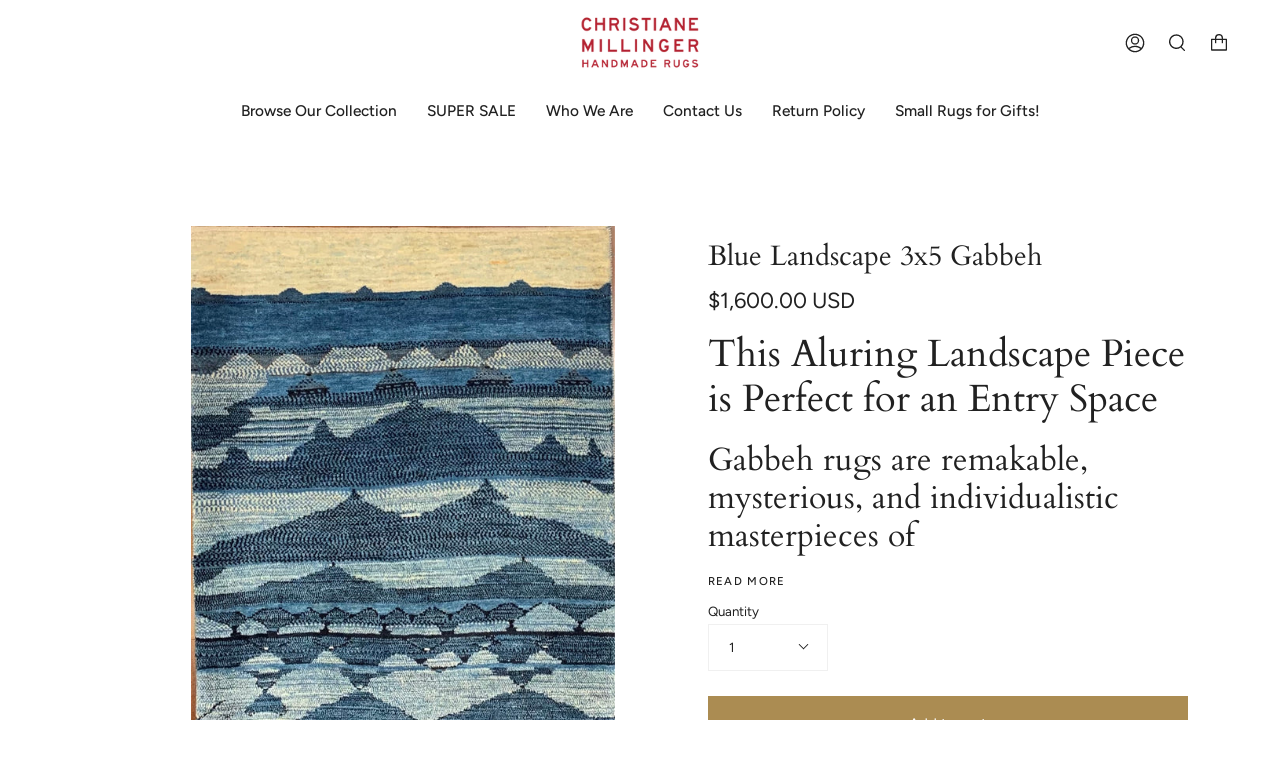

--- FILE ---
content_type: text/html; charset=utf-8
request_url: https://christianemillinger.com/collections/gabbeh-rugs/products/blue-ivory-3x5-gabbeh-6471
body_size: 25590
content:
<!doctype html>
<html class="no-js no-touch supports-no-cookies" lang="en">
<head>
<!-- Google Tag Manager -->
<script>(function(w,d,s,l,i){w[l]=w[l]||[];w[l].push({'gtm.start':
new Date().getTime(),event:'gtm.js'});var f=d.getElementsByTagName(s)[0],
j=d.createElement(s),dl=l!='dataLayer'?'&l='+l:'';j.async=true;j.src=
'https://www.googletagmanager.com/gtm.js?id='+i+dl;f.parentNode.insertBefore(j,f);
})(window,document,'script','dataLayer','GTM-NBXQCHK');</script>
<!-- End Google Tag Manager -->
  <meta charset="UTF-8">
  <meta name="viewport" content="width=device-width, initial-scale=1.0">
  <meta name="theme-color" content="#8191a4">
  <link rel="canonical" href="https://christianemillinger.com/products/blue-ivory-3x5-gabbeh-6471">

  <!-- ======================= Broadcast Theme V3.3.1 ========================= -->

  <link rel="preconnect" href="https://cdn.shopify.com" crossorigin>
  <link rel="preconnect" href="https://fonts.shopify.com" crossorigin>
  <link rel="preconnect" href="https://monorail-edge.shopifysvc.com" crossorigin>

  <link rel="preload" href="//christianemillinger.com/cdn/shop/t/55/assets/lazysizes.js?v=111431644619468174291721385889" as="script">
  <link rel="preload" href="//christianemillinger.com/cdn/shop/t/55/assets/vendor.js?v=54846291969275285991721385894" as="script">
  <link rel="preload" href="//christianemillinger.com/cdn/shop/t/55/assets/theme.js?v=83377917023193053951721385893" as="script">
  <link rel="preload" href="//christianemillinger.com/cdn/shop/t/55/assets/theme.css?v=145321089693422433811746822275" as="style">

  <!-- Title and description ================================================ -->
  
  <title>
    
    All Wool Hand-knotted 3x5 Abstract Landscape Gabbeh Rug in Blue
    
    
    
      &ndash; Christiane Millinger Handmade Rugs
    
  </title>

  
    <meta name="description" content="Handmade tribal Persian abstract landscape rug in blue and natural wool tones. Very durable and can handle cleaning. Great for entryway.">
  

  <meta property="og:site_name" content="Christiane Millinger Handmade Rugs">
<meta property="og:url" content="https://christianemillinger.com/products/blue-ivory-3x5-gabbeh-6471">
<meta property="og:title" content="All Wool Hand-knotted 3x5 Abstract Landscape Gabbeh Rug in Blue">
<meta property="og:type" content="product">
<meta property="og:description" content="Handmade tribal Persian abstract landscape rug in blue and natural wool tones. Very durable and can handle cleaning. Great for entryway."><meta property="og:image" content="http://christianemillinger.com/cdn/shop/products/6471GABBEH3.8X4.7.jpg?v=1746650983">
  <meta property="og:image:secure_url" content="https://christianemillinger.com/cdn/shop/products/6471GABBEH3.8X4.7.jpg?v=1746650983">
  <meta property="og:image:width" content="1288">
  <meta property="og:image:height" content="1606"><meta property="og:price:amount" content="1,600.00">
  <meta property="og:price:currency" content="USD"><meta name="twitter:card" content="summary_large_image">
<meta name="twitter:title" content="All Wool Hand-knotted 3x5 Abstract Landscape Gabbeh Rug in Blue">
<meta name="twitter:description" content="Handmade tribal Persian abstract landscape rug in blue and natural wool tones. Very durable and can handle cleaning. Great for entryway.">

  <!-- CSS ================================================================== -->

  <link href="//christianemillinger.com/cdn/shop/t/55/assets/font-settings.css?v=116607955329593653981759332330" rel="stylesheet" type="text/css" media="all" />

  
<style data-shopify>

:root {--scrollbar-width: 0px;


---color-video-bg: #f2f2f2;


---color-bg: #ffffff;
---color-bg-secondary: #F7F7F7;
---color-bg-rgb: 255, 255, 255;

---color-text-dark: #000000;
---color-text: #212121;
---color-text-light: #646464;


/* === Opacity shades of grey ===*/
---color-a5:  rgba(33, 33, 33, 0.05);
---color-a10: rgba(33, 33, 33, 0.1);
---color-a15: rgba(33, 33, 33, 0.15);
---color-a20: rgba(33, 33, 33, 0.2);
---color-a25: rgba(33, 33, 33, 0.25);
---color-a30: rgba(33, 33, 33, 0.3);
---color-a35: rgba(33, 33, 33, 0.35);
---color-a40: rgba(33, 33, 33, 0.4);
---color-a45: rgba(33, 33, 33, 0.45);
---color-a50: rgba(33, 33, 33, 0.5);
---color-a55: rgba(33, 33, 33, 0.55);
---color-a60: rgba(33, 33, 33, 0.6);
---color-a65: rgba(33, 33, 33, 0.65);
---color-a70: rgba(33, 33, 33, 0.7);
---color-a75: rgba(33, 33, 33, 0.75);
---color-a80: rgba(33, 33, 33, 0.8);
---color-a85: rgba(33, 33, 33, 0.85);
---color-a90: rgba(33, 33, 33, 0.9);
---color-a95: rgba(33, 33, 33, 0.95);

---color-border: rgb(240, 240, 240);
---color-border-light: #f6f6f6;
---color-border-hairline: #f7f7f7;
---color-border-dark: #bdbdbd;/* === Bright color ===*/
---color-primary: #ab8c52;
---color-primary-hover: #806430;
---color-primary-fade: rgba(171, 140, 82, 0.05);
---color-primary-fade-hover: rgba(171, 140, 82, 0.1);---color-primary-opposite: #ffffff;


/* === Secondary Color ===*/
---color-secondary: #8191a4;
---color-secondary-hover: #506a89;
---color-secondary-fade: rgba(129, 145, 164, 0.05);
---color-secondary-fade-hover: rgba(129, 145, 164, 0.1);---color-secondary-opposite: #ffffff;


/* === link Color ===*/
---color-link: #212121;
---color-link-hover: #bcb2a8;
---color-link-fade: rgba(33, 33, 33, 0.05);
---color-link-fade-hover: rgba(33, 33, 33, 0.1);---color-link-opposite: #ffffff;


/* === Product grid sale tags ===*/
---color-sale-bg: #f9dee5;
---color-sale-text: #af7b88;---color-sale-text-secondary: #f9dee5;

/* === Product grid badges ===*/
---color-badge-bg: #ffffff;
---color-badge-text: #212121;

/* === Helper colors for form error states ===*/
---color-error: var(---color-primary);
---color-error-bg: var(---color-primary-fade);



  ---radius: 0px;
  ---radius-sm: 0px;


---color-announcement-bg: #ffffff;
---color-announcement-text: #ab8c52;
---color-announcement-border: #e6ddcb;

---color-header-bg: #ffffff;
---color-header-link: #212121;
---color-header-link-hover: #AB8C52;

---color-menu-bg: #ffffff;
---color-menu-border: #ffffff;
---color-menu-link: #212121;
---color-menu-link-hover: #AB8C52;
---color-submenu-bg: #ffffff;
---color-submenu-link: #212121;
---color-submenu-link-hover: #AB8C52;
---color-menu-transparent: #ffffff;

---color-footer-bg: #ffffff;
---color-footer-text: #212121;
---color-footer-link: #212121;
---color-footer-link-hover: #212121;
---color-footer-border: #212121;

/* === Custom Cursor ===*/

--icon-zoom-in: url( "//christianemillinger.com/cdn/shop/t/55/assets/icon-zoom-in.svg?v=126996651526054293301721385887" );
--icon-zoom-out: url( "//christianemillinger.com/cdn/shop/t/55/assets/icon-zoom-out.svg?v=128675709041987423641721385887" );

/* === Typography ===*/
---product-grid-aspect-ratio: 100%;
---product-grid-size-piece: 10;


---font-weight-body: 400;
---font-weight-body-bold: 500;

---font-stack-body: Figtree, sans-serif;
---font-style-body: normal;
---font-adjust-body: 0.95;

---font-weight-heading: 400;
---font-weight-heading-bold: 700;

---font-stack-heading: Cardo, serif;
---font-style-heading: normal;
---font-adjust-heading: 1.0;

---font-stack-nav: Figtree, sans-serif;
---font-style-nav: normal;
---font-adjust-nav: 1.1;

---font-weight-nav: 400;
---font-weight-nav-bold: 500;

---font-size-base: 0.95rem;
---font-size-base-percent: 0.95;

---ico-select: url("//christianemillinger.com/cdn/shop/t/55/assets/ico-select.svg?v=115630813262522069291721385886");

/* === Parallax ===*/
---parallax-strength-min: 120.0%;
---parallax-strength-max: 130.0%;
}

</style>


  <link href="//christianemillinger.com/cdn/shop/t/55/assets/theme.css?v=145321089693422433811746822275" rel="stylesheet" type="text/css" media="all" />

  <script>
    if (window.navigator.userAgent.indexOf('MSIE ') > 0 || window.navigator.userAgent.indexOf('Trident/') > 0) {
      document.documentElement.className = document.documentElement.className + ' ie';

      var scripts = document.getElementsByTagName('script')[0];
      var polyfill = document.createElement("script");
      polyfill.defer = true;
      polyfill.src = "//christianemillinger.com/cdn/shop/t/55/assets/ie11.js?v=144489047535103983231721385888";

      scripts.parentNode.insertBefore(polyfill, scripts);
    } else {
      document.documentElement.className = document.documentElement.className.replace('no-js', 'js');
    }

    window.lazySizesConfig = window.lazySizesConfig || {};
    window.lazySizesConfig.preloadAfterLoad = true;

    let root = '/';
    if (root[root.length - 1] !== '/') {
      root = root + '/';
    }

    window.theme = {
      routes: {
        root: root,
        cart: '/cart',
        cart_add_url: '/cart/add',
        product_recommendations_url: '/recommendations/products',
        search_url: '/search',
        addresses_url: '/account/addresses'
      },
      assets: {
        photoswipe: '//christianemillinger.com/cdn/shop/t/55/assets/photoswipe.js?v=108660782622152556431721385890',
        smoothscroll: '//christianemillinger.com/cdn/shop/t/55/assets/smoothscroll.js?v=37906625415260927261721385891',
        swatches: '//christianemillinger.com/cdn/shop/t/55/assets/swatches.json?v=153762849283573572451721385892',
        base: "//christianemillinger.com/cdn/shop/t/55/assets/",
        no_image: "//christianemillinger.com/cdn/shopifycloud/storefront/assets/no-image-2048-a2addb12_1024x.gif",
      },
      strings: {
        addToCart: "Add to cart",
        soldOut: "Available to order. Contact us for more information. ",
        from: "From",
        preOrder: "Pre-order",
        sale: "Now On Sale!",
        subscription: "Subscription",
        unavailable: "Unavailable",
        unitPrice: "Unit price",
        unitPriceSeparator: "per",
        resultsFor: "Results for",
        noResultsFor: "No results for",
        shippingCalcSubmitButton: "Calculate shipping",
        shippingCalcSubmitButtonDisabled: "Calculating...",
        selectValue: "Select value",
        oneColor: "color",
        otherColor: "colors",
        upsellAddToCart: "Add",
        free: "Free"
      },
      settings: {
        customerLoggedIn: null ? true : false,
        cartDrawerEnabled: false,
        enableQuickAdd: false,
        enableAnimations: true,
        transparentHeader: false,
      },
      moneyFormat: true ? "${{amount}} USD" : "${{amount}}",
      moneyWithCurrencyFormat: "${{amount}} USD",
      info: {
        name: 'broadcast'
      },
      version: '3.3.1'
    };
  </script>

  

  <!-- Theme Javascript ============================================================== -->
  <script src="//christianemillinger.com/cdn/shop/t/55/assets/lazysizes.js?v=111431644619468174291721385889" async="async"></script>
  <script src="//christianemillinger.com/cdn/shop/t/55/assets/vendor.js?v=54846291969275285991721385894" defer="defer"></script>
  <script src="//christianemillinger.com/cdn/shop/t/55/assets/theme.js?v=83377917023193053951721385893" defer="defer"></script>

  <!-- Shopify app scripts =========================================================== -->

  <script>window.performance && window.performance.mark && window.performance.mark('shopify.content_for_header.start');</script><meta name="google-site-verification" content="7rJsFxRss_HLjyJ-EY4LXdUcH8po9JAWbFBGIpwUSOA">
<meta id="shopify-digital-wallet" name="shopify-digital-wallet" content="/13457363/digital_wallets/dialog">
<meta name="shopify-checkout-api-token" content="18fa5e4fe60ecb7c07d332ba93f8a446">
<link rel="alternate" type="application/json+oembed" href="https://christianemillinger.com/products/blue-ivory-3x5-gabbeh-6471.oembed">
<script async="async" src="/checkouts/internal/preloads.js?locale=en-US"></script>
<link rel="preconnect" href="https://shop.app" crossorigin="anonymous">
<script async="async" src="https://shop.app/checkouts/internal/preloads.js?locale=en-US&shop_id=13457363" crossorigin="anonymous"></script>
<script id="apple-pay-shop-capabilities" type="application/json">{"shopId":13457363,"countryCode":"US","currencyCode":"USD","merchantCapabilities":["supports3DS"],"merchantId":"gid:\/\/shopify\/Shop\/13457363","merchantName":"Christiane Millinger Handmade Rugs","requiredBillingContactFields":["postalAddress","email"],"requiredShippingContactFields":["postalAddress","email"],"shippingType":"shipping","supportedNetworks":["visa","masterCard","amex","discover","elo","jcb"],"total":{"type":"pending","label":"Christiane Millinger Handmade Rugs","amount":"1.00"},"shopifyPaymentsEnabled":true,"supportsSubscriptions":true}</script>
<script id="shopify-features" type="application/json">{"accessToken":"18fa5e4fe60ecb7c07d332ba93f8a446","betas":["rich-media-storefront-analytics"],"domain":"christianemillinger.com","predictiveSearch":true,"shopId":13457363,"locale":"en"}</script>
<script>var Shopify = Shopify || {};
Shopify.shop = "christiane-millinger.myshopify.com";
Shopify.locale = "en";
Shopify.currency = {"active":"USD","rate":"1.0"};
Shopify.country = "US";
Shopify.theme = {"name":"Broadcast - Original - Do Not Delete with Insta...","id":126342496311,"schema_name":"Broadcast","schema_version":"3.3.1","theme_store_id":868,"role":"main"};
Shopify.theme.handle = "null";
Shopify.theme.style = {"id":null,"handle":null};
Shopify.cdnHost = "christianemillinger.com/cdn";
Shopify.routes = Shopify.routes || {};
Shopify.routes.root = "/";</script>
<script type="module">!function(o){(o.Shopify=o.Shopify||{}).modules=!0}(window);</script>
<script>!function(o){function n(){var o=[];function n(){o.push(Array.prototype.slice.apply(arguments))}return n.q=o,n}var t=o.Shopify=o.Shopify||{};t.loadFeatures=n(),t.autoloadFeatures=n()}(window);</script>
<script>
  window.ShopifyPay = window.ShopifyPay || {};
  window.ShopifyPay.apiHost = "shop.app\/pay";
  window.ShopifyPay.redirectState = null;
</script>
<script id="shop-js-analytics" type="application/json">{"pageType":"product"}</script>
<script defer="defer" async type="module" src="//christianemillinger.com/cdn/shopifycloud/shop-js/modules/v2/client.init-shop-cart-sync_BdyHc3Nr.en.esm.js"></script>
<script defer="defer" async type="module" src="//christianemillinger.com/cdn/shopifycloud/shop-js/modules/v2/chunk.common_Daul8nwZ.esm.js"></script>
<script type="module">
  await import("//christianemillinger.com/cdn/shopifycloud/shop-js/modules/v2/client.init-shop-cart-sync_BdyHc3Nr.en.esm.js");
await import("//christianemillinger.com/cdn/shopifycloud/shop-js/modules/v2/chunk.common_Daul8nwZ.esm.js");

  window.Shopify.SignInWithShop?.initShopCartSync?.({"fedCMEnabled":true,"windoidEnabled":true});

</script>
<script>
  window.Shopify = window.Shopify || {};
  if (!window.Shopify.featureAssets) window.Shopify.featureAssets = {};
  window.Shopify.featureAssets['shop-js'] = {"shop-cart-sync":["modules/v2/client.shop-cart-sync_QYOiDySF.en.esm.js","modules/v2/chunk.common_Daul8nwZ.esm.js"],"init-fed-cm":["modules/v2/client.init-fed-cm_DchLp9rc.en.esm.js","modules/v2/chunk.common_Daul8nwZ.esm.js"],"shop-button":["modules/v2/client.shop-button_OV7bAJc5.en.esm.js","modules/v2/chunk.common_Daul8nwZ.esm.js"],"init-windoid":["modules/v2/client.init-windoid_DwxFKQ8e.en.esm.js","modules/v2/chunk.common_Daul8nwZ.esm.js"],"shop-cash-offers":["modules/v2/client.shop-cash-offers_DWtL6Bq3.en.esm.js","modules/v2/chunk.common_Daul8nwZ.esm.js","modules/v2/chunk.modal_CQq8HTM6.esm.js"],"shop-toast-manager":["modules/v2/client.shop-toast-manager_CX9r1SjA.en.esm.js","modules/v2/chunk.common_Daul8nwZ.esm.js"],"init-shop-email-lookup-coordinator":["modules/v2/client.init-shop-email-lookup-coordinator_UhKnw74l.en.esm.js","modules/v2/chunk.common_Daul8nwZ.esm.js"],"pay-button":["modules/v2/client.pay-button_DzxNnLDY.en.esm.js","modules/v2/chunk.common_Daul8nwZ.esm.js"],"avatar":["modules/v2/client.avatar_BTnouDA3.en.esm.js"],"init-shop-cart-sync":["modules/v2/client.init-shop-cart-sync_BdyHc3Nr.en.esm.js","modules/v2/chunk.common_Daul8nwZ.esm.js"],"shop-login-button":["modules/v2/client.shop-login-button_D8B466_1.en.esm.js","modules/v2/chunk.common_Daul8nwZ.esm.js","modules/v2/chunk.modal_CQq8HTM6.esm.js"],"init-customer-accounts-sign-up":["modules/v2/client.init-customer-accounts-sign-up_C8fpPm4i.en.esm.js","modules/v2/client.shop-login-button_D8B466_1.en.esm.js","modules/v2/chunk.common_Daul8nwZ.esm.js","modules/v2/chunk.modal_CQq8HTM6.esm.js"],"init-shop-for-new-customer-accounts":["modules/v2/client.init-shop-for-new-customer-accounts_CVTO0Ztu.en.esm.js","modules/v2/client.shop-login-button_D8B466_1.en.esm.js","modules/v2/chunk.common_Daul8nwZ.esm.js","modules/v2/chunk.modal_CQq8HTM6.esm.js"],"init-customer-accounts":["modules/v2/client.init-customer-accounts_dRgKMfrE.en.esm.js","modules/v2/client.shop-login-button_D8B466_1.en.esm.js","modules/v2/chunk.common_Daul8nwZ.esm.js","modules/v2/chunk.modal_CQq8HTM6.esm.js"],"shop-follow-button":["modules/v2/client.shop-follow-button_CkZpjEct.en.esm.js","modules/v2/chunk.common_Daul8nwZ.esm.js","modules/v2/chunk.modal_CQq8HTM6.esm.js"],"lead-capture":["modules/v2/client.lead-capture_BntHBhfp.en.esm.js","modules/v2/chunk.common_Daul8nwZ.esm.js","modules/v2/chunk.modal_CQq8HTM6.esm.js"],"checkout-modal":["modules/v2/client.checkout-modal_CfxcYbTm.en.esm.js","modules/v2/chunk.common_Daul8nwZ.esm.js","modules/v2/chunk.modal_CQq8HTM6.esm.js"],"shop-login":["modules/v2/client.shop-login_Da4GZ2H6.en.esm.js","modules/v2/chunk.common_Daul8nwZ.esm.js","modules/v2/chunk.modal_CQq8HTM6.esm.js"],"payment-terms":["modules/v2/client.payment-terms_MV4M3zvL.en.esm.js","modules/v2/chunk.common_Daul8nwZ.esm.js","modules/v2/chunk.modal_CQq8HTM6.esm.js"]};
</script>
<script>(function() {
  var isLoaded = false;
  function asyncLoad() {
    if (isLoaded) return;
    isLoaded = true;
    var urls = ["https:\/\/d23dclunsivw3h.cloudfront.net\/redirect-app.js?shop=christiane-millinger.myshopify.com","https:\/\/cdn.tabarn.app\/cdn\/cartscount\/live\/cartscount.min.js?shop=christiane-millinger.myshopify.com"];
    for (var i = 0; i < urls.length; i++) {
      var s = document.createElement('script');
      s.type = 'text/javascript';
      s.async = true;
      s.src = urls[i];
      var x = document.getElementsByTagName('script')[0];
      x.parentNode.insertBefore(s, x);
    }
  };
  if(window.attachEvent) {
    window.attachEvent('onload', asyncLoad);
  } else {
    window.addEventListener('load', asyncLoad, false);
  }
})();</script>
<script id="__st">var __st={"a":13457363,"offset":-28800,"reqid":"06712b32-a55c-4fdc-963b-8b5b5a1102f6-1768947929","pageurl":"christianemillinger.com\/collections\/gabbeh-rugs\/products\/blue-ivory-3x5-gabbeh-6471","u":"fab19bfc30d2","p":"product","rtyp":"product","rid":6643741655095};</script>
<script>window.ShopifyPaypalV4VisibilityTracking = true;</script>
<script id="captcha-bootstrap">!function(){'use strict';const t='contact',e='account',n='new_comment',o=[[t,t],['blogs',n],['comments',n],[t,'customer']],c=[[e,'customer_login'],[e,'guest_login'],[e,'recover_customer_password'],[e,'create_customer']],r=t=>t.map((([t,e])=>`form[action*='/${t}']:not([data-nocaptcha='true']) input[name='form_type'][value='${e}']`)).join(','),a=t=>()=>t?[...document.querySelectorAll(t)].map((t=>t.form)):[];function s(){const t=[...o],e=r(t);return a(e)}const i='password',u='form_key',d=['recaptcha-v3-token','g-recaptcha-response','h-captcha-response',i],f=()=>{try{return window.sessionStorage}catch{return}},m='__shopify_v',_=t=>t.elements[u];function p(t,e,n=!1){try{const o=window.sessionStorage,c=JSON.parse(o.getItem(e)),{data:r}=function(t){const{data:e,action:n}=t;return t[m]||n?{data:e,action:n}:{data:t,action:n}}(c);for(const[e,n]of Object.entries(r))t.elements[e]&&(t.elements[e].value=n);n&&o.removeItem(e)}catch(o){console.error('form repopulation failed',{error:o})}}const l='form_type',E='cptcha';function T(t){t.dataset[E]=!0}const w=window,h=w.document,L='Shopify',v='ce_forms',y='captcha';let A=!1;((t,e)=>{const n=(g='f06e6c50-85a8-45c8-87d0-21a2b65856fe',I='https://cdn.shopify.com/shopifycloud/storefront-forms-hcaptcha/ce_storefront_forms_captcha_hcaptcha.v1.5.2.iife.js',D={infoText:'Protected by hCaptcha',privacyText:'Privacy',termsText:'Terms'},(t,e,n)=>{const o=w[L][v],c=o.bindForm;if(c)return c(t,g,e,D).then(n);var r;o.q.push([[t,g,e,D],n]),r=I,A||(h.body.append(Object.assign(h.createElement('script'),{id:'captcha-provider',async:!0,src:r})),A=!0)});var g,I,D;w[L]=w[L]||{},w[L][v]=w[L][v]||{},w[L][v].q=[],w[L][y]=w[L][y]||{},w[L][y].protect=function(t,e){n(t,void 0,e),T(t)},Object.freeze(w[L][y]),function(t,e,n,w,h,L){const[v,y,A,g]=function(t,e,n){const i=e?o:[],u=t?c:[],d=[...i,...u],f=r(d),m=r(i),_=r(d.filter((([t,e])=>n.includes(e))));return[a(f),a(m),a(_),s()]}(w,h,L),I=t=>{const e=t.target;return e instanceof HTMLFormElement?e:e&&e.form},D=t=>v().includes(t);t.addEventListener('submit',(t=>{const e=I(t);if(!e)return;const n=D(e)&&!e.dataset.hcaptchaBound&&!e.dataset.recaptchaBound,o=_(e),c=g().includes(e)&&(!o||!o.value);(n||c)&&t.preventDefault(),c&&!n&&(function(t){try{if(!f())return;!function(t){const e=f();if(!e)return;const n=_(t);if(!n)return;const o=n.value;o&&e.removeItem(o)}(t);const e=Array.from(Array(32),(()=>Math.random().toString(36)[2])).join('');!function(t,e){_(t)||t.append(Object.assign(document.createElement('input'),{type:'hidden',name:u})),t.elements[u].value=e}(t,e),function(t,e){const n=f();if(!n)return;const o=[...t.querySelectorAll(`input[type='${i}']`)].map((({name:t})=>t)),c=[...d,...o],r={};for(const[a,s]of new FormData(t).entries())c.includes(a)||(r[a]=s);n.setItem(e,JSON.stringify({[m]:1,action:t.action,data:r}))}(t,e)}catch(e){console.error('failed to persist form',e)}}(e),e.submit())}));const S=(t,e)=>{t&&!t.dataset[E]&&(n(t,e.some((e=>e===t))),T(t))};for(const o of['focusin','change'])t.addEventListener(o,(t=>{const e=I(t);D(e)&&S(e,y())}));const B=e.get('form_key'),M=e.get(l),P=B&&M;t.addEventListener('DOMContentLoaded',(()=>{const t=y();if(P)for(const e of t)e.elements[l].value===M&&p(e,B);[...new Set([...A(),...v().filter((t=>'true'===t.dataset.shopifyCaptcha))])].forEach((e=>S(e,t)))}))}(h,new URLSearchParams(w.location.search),n,t,e,['guest_login'])})(!0,!0)}();</script>
<script integrity="sha256-4kQ18oKyAcykRKYeNunJcIwy7WH5gtpwJnB7kiuLZ1E=" data-source-attribution="shopify.loadfeatures" defer="defer" src="//christianemillinger.com/cdn/shopifycloud/storefront/assets/storefront/load_feature-a0a9edcb.js" crossorigin="anonymous"></script>
<script crossorigin="anonymous" defer="defer" src="//christianemillinger.com/cdn/shopifycloud/storefront/assets/shopify_pay/storefront-65b4c6d7.js?v=20250812"></script>
<script data-source-attribution="shopify.dynamic_checkout.dynamic.init">var Shopify=Shopify||{};Shopify.PaymentButton=Shopify.PaymentButton||{isStorefrontPortableWallets:!0,init:function(){window.Shopify.PaymentButton.init=function(){};var t=document.createElement("script");t.src="https://christianemillinger.com/cdn/shopifycloud/portable-wallets/latest/portable-wallets.en.js",t.type="module",document.head.appendChild(t)}};
</script>
<script data-source-attribution="shopify.dynamic_checkout.buyer_consent">
  function portableWalletsHideBuyerConsent(e){var t=document.getElementById("shopify-buyer-consent"),n=document.getElementById("shopify-subscription-policy-button");t&&n&&(t.classList.add("hidden"),t.setAttribute("aria-hidden","true"),n.removeEventListener("click",e))}function portableWalletsShowBuyerConsent(e){var t=document.getElementById("shopify-buyer-consent"),n=document.getElementById("shopify-subscription-policy-button");t&&n&&(t.classList.remove("hidden"),t.removeAttribute("aria-hidden"),n.addEventListener("click",e))}window.Shopify?.PaymentButton&&(window.Shopify.PaymentButton.hideBuyerConsent=portableWalletsHideBuyerConsent,window.Shopify.PaymentButton.showBuyerConsent=portableWalletsShowBuyerConsent);
</script>
<script data-source-attribution="shopify.dynamic_checkout.cart.bootstrap">document.addEventListener("DOMContentLoaded",(function(){function t(){return document.querySelector("shopify-accelerated-checkout-cart, shopify-accelerated-checkout")}if(t())Shopify.PaymentButton.init();else{new MutationObserver((function(e,n){t()&&(Shopify.PaymentButton.init(),n.disconnect())})).observe(document.body,{childList:!0,subtree:!0})}}));
</script>
<link id="shopify-accelerated-checkout-styles" rel="stylesheet" media="screen" href="https://christianemillinger.com/cdn/shopifycloud/portable-wallets/latest/accelerated-checkout-backwards-compat.css" crossorigin="anonymous">
<style id="shopify-accelerated-checkout-cart">
        #shopify-buyer-consent {
  margin-top: 1em;
  display: inline-block;
  width: 100%;
}

#shopify-buyer-consent.hidden {
  display: none;
}

#shopify-subscription-policy-button {
  background: none;
  border: none;
  padding: 0;
  text-decoration: underline;
  font-size: inherit;
  cursor: pointer;
}

#shopify-subscription-policy-button::before {
  box-shadow: none;
}

      </style>

<script>window.performance && window.performance.mark && window.performance.mark('shopify.content_for_header.end');</script>
<link href="https://monorail-edge.shopifysvc.com" rel="dns-prefetch">
<script>(function(){if ("sendBeacon" in navigator && "performance" in window) {try {var session_token_from_headers = performance.getEntriesByType('navigation')[0].serverTiming.find(x => x.name == '_s').description;} catch {var session_token_from_headers = undefined;}var session_cookie_matches = document.cookie.match(/_shopify_s=([^;]*)/);var session_token_from_cookie = session_cookie_matches && session_cookie_matches.length === 2 ? session_cookie_matches[1] : "";var session_token = session_token_from_headers || session_token_from_cookie || "";function handle_abandonment_event(e) {var entries = performance.getEntries().filter(function(entry) {return /monorail-edge.shopifysvc.com/.test(entry.name);});if (!window.abandonment_tracked && entries.length === 0) {window.abandonment_tracked = true;var currentMs = Date.now();var navigation_start = performance.timing.navigationStart;var payload = {shop_id: 13457363,url: window.location.href,navigation_start,duration: currentMs - navigation_start,session_token,page_type: "product"};window.navigator.sendBeacon("https://monorail-edge.shopifysvc.com/v1/produce", JSON.stringify({schema_id: "online_store_buyer_site_abandonment/1.1",payload: payload,metadata: {event_created_at_ms: currentMs,event_sent_at_ms: currentMs}}));}}window.addEventListener('pagehide', handle_abandonment_event);}}());</script>
<script id="web-pixels-manager-setup">(function e(e,d,r,n,o){if(void 0===o&&(o={}),!Boolean(null===(a=null===(i=window.Shopify)||void 0===i?void 0:i.analytics)||void 0===a?void 0:a.replayQueue)){var i,a;window.Shopify=window.Shopify||{};var t=window.Shopify;t.analytics=t.analytics||{};var s=t.analytics;s.replayQueue=[],s.publish=function(e,d,r){return s.replayQueue.push([e,d,r]),!0};try{self.performance.mark("wpm:start")}catch(e){}var l=function(){var e={modern:/Edge?\/(1{2}[4-9]|1[2-9]\d|[2-9]\d{2}|\d{4,})\.\d+(\.\d+|)|Firefox\/(1{2}[4-9]|1[2-9]\d|[2-9]\d{2}|\d{4,})\.\d+(\.\d+|)|Chrom(ium|e)\/(9{2}|\d{3,})\.\d+(\.\d+|)|(Maci|X1{2}).+ Version\/(15\.\d+|(1[6-9]|[2-9]\d|\d{3,})\.\d+)([,.]\d+|)( \(\w+\)|)( Mobile\/\w+|) Safari\/|Chrome.+OPR\/(9{2}|\d{3,})\.\d+\.\d+|(CPU[ +]OS|iPhone[ +]OS|CPU[ +]iPhone|CPU IPhone OS|CPU iPad OS)[ +]+(15[._]\d+|(1[6-9]|[2-9]\d|\d{3,})[._]\d+)([._]\d+|)|Android:?[ /-](13[3-9]|1[4-9]\d|[2-9]\d{2}|\d{4,})(\.\d+|)(\.\d+|)|Android.+Firefox\/(13[5-9]|1[4-9]\d|[2-9]\d{2}|\d{4,})\.\d+(\.\d+|)|Android.+Chrom(ium|e)\/(13[3-9]|1[4-9]\d|[2-9]\d{2}|\d{4,})\.\d+(\.\d+|)|SamsungBrowser\/([2-9]\d|\d{3,})\.\d+/,legacy:/Edge?\/(1[6-9]|[2-9]\d|\d{3,})\.\d+(\.\d+|)|Firefox\/(5[4-9]|[6-9]\d|\d{3,})\.\d+(\.\d+|)|Chrom(ium|e)\/(5[1-9]|[6-9]\d|\d{3,})\.\d+(\.\d+|)([\d.]+$|.*Safari\/(?![\d.]+ Edge\/[\d.]+$))|(Maci|X1{2}).+ Version\/(10\.\d+|(1[1-9]|[2-9]\d|\d{3,})\.\d+)([,.]\d+|)( \(\w+\)|)( Mobile\/\w+|) Safari\/|Chrome.+OPR\/(3[89]|[4-9]\d|\d{3,})\.\d+\.\d+|(CPU[ +]OS|iPhone[ +]OS|CPU[ +]iPhone|CPU IPhone OS|CPU iPad OS)[ +]+(10[._]\d+|(1[1-9]|[2-9]\d|\d{3,})[._]\d+)([._]\d+|)|Android:?[ /-](13[3-9]|1[4-9]\d|[2-9]\d{2}|\d{4,})(\.\d+|)(\.\d+|)|Mobile Safari.+OPR\/([89]\d|\d{3,})\.\d+\.\d+|Android.+Firefox\/(13[5-9]|1[4-9]\d|[2-9]\d{2}|\d{4,})\.\d+(\.\d+|)|Android.+Chrom(ium|e)\/(13[3-9]|1[4-9]\d|[2-9]\d{2}|\d{4,})\.\d+(\.\d+|)|Android.+(UC? ?Browser|UCWEB|U3)[ /]?(15\.([5-9]|\d{2,})|(1[6-9]|[2-9]\d|\d{3,})\.\d+)\.\d+|SamsungBrowser\/(5\.\d+|([6-9]|\d{2,})\.\d+)|Android.+MQ{2}Browser\/(14(\.(9|\d{2,})|)|(1[5-9]|[2-9]\d|\d{3,})(\.\d+|))(\.\d+|)|K[Aa][Ii]OS\/(3\.\d+|([4-9]|\d{2,})\.\d+)(\.\d+|)/},d=e.modern,r=e.legacy,n=navigator.userAgent;return n.match(d)?"modern":n.match(r)?"legacy":"unknown"}(),u="modern"===l?"modern":"legacy",c=(null!=n?n:{modern:"",legacy:""})[u],f=function(e){return[e.baseUrl,"/wpm","/b",e.hashVersion,"modern"===e.buildTarget?"m":"l",".js"].join("")}({baseUrl:d,hashVersion:r,buildTarget:u}),m=function(e){var d=e.version,r=e.bundleTarget,n=e.surface,o=e.pageUrl,i=e.monorailEndpoint;return{emit:function(e){var a=e.status,t=e.errorMsg,s=(new Date).getTime(),l=JSON.stringify({metadata:{event_sent_at_ms:s},events:[{schema_id:"web_pixels_manager_load/3.1",payload:{version:d,bundle_target:r,page_url:o,status:a,surface:n,error_msg:t},metadata:{event_created_at_ms:s}}]});if(!i)return console&&console.warn&&console.warn("[Web Pixels Manager] No Monorail endpoint provided, skipping logging."),!1;try{return self.navigator.sendBeacon.bind(self.navigator)(i,l)}catch(e){}var u=new XMLHttpRequest;try{return u.open("POST",i,!0),u.setRequestHeader("Content-Type","text/plain"),u.send(l),!0}catch(e){return console&&console.warn&&console.warn("[Web Pixels Manager] Got an unhandled error while logging to Monorail."),!1}}}}({version:r,bundleTarget:l,surface:e.surface,pageUrl:self.location.href,monorailEndpoint:e.monorailEndpoint});try{o.browserTarget=l,function(e){var d=e.src,r=e.async,n=void 0===r||r,o=e.onload,i=e.onerror,a=e.sri,t=e.scriptDataAttributes,s=void 0===t?{}:t,l=document.createElement("script"),u=document.querySelector("head"),c=document.querySelector("body");if(l.async=n,l.src=d,a&&(l.integrity=a,l.crossOrigin="anonymous"),s)for(var f in s)if(Object.prototype.hasOwnProperty.call(s,f))try{l.dataset[f]=s[f]}catch(e){}if(o&&l.addEventListener("load",o),i&&l.addEventListener("error",i),u)u.appendChild(l);else{if(!c)throw new Error("Did not find a head or body element to append the script");c.appendChild(l)}}({src:f,async:!0,onload:function(){if(!function(){var e,d;return Boolean(null===(d=null===(e=window.Shopify)||void 0===e?void 0:e.analytics)||void 0===d?void 0:d.initialized)}()){var d=window.webPixelsManager.init(e)||void 0;if(d){var r=window.Shopify.analytics;r.replayQueue.forEach((function(e){var r=e[0],n=e[1],o=e[2];d.publishCustomEvent(r,n,o)})),r.replayQueue=[],r.publish=d.publishCustomEvent,r.visitor=d.visitor,r.initialized=!0}}},onerror:function(){return m.emit({status:"failed",errorMsg:"".concat(f," has failed to load")})},sri:function(e){var d=/^sha384-[A-Za-z0-9+/=]+$/;return"string"==typeof e&&d.test(e)}(c)?c:"",scriptDataAttributes:o}),m.emit({status:"loading"})}catch(e){m.emit({status:"failed",errorMsg:(null==e?void 0:e.message)||"Unknown error"})}}})({shopId: 13457363,storefrontBaseUrl: "https://christianemillinger.com",extensionsBaseUrl: "https://extensions.shopifycdn.com/cdn/shopifycloud/web-pixels-manager",monorailEndpoint: "https://monorail-edge.shopifysvc.com/unstable/produce_batch",surface: "storefront-renderer",enabledBetaFlags: ["2dca8a86"],webPixelsConfigList: [{"id":"362610743","configuration":"{\"config\":\"{\\\"google_tag_ids\\\":[\\\"AW-968179635\\\",\\\"GT-5NGVDDZ\\\"],\\\"target_country\\\":\\\"US\\\",\\\"gtag_events\\\":[{\\\"type\\\":\\\"begin_checkout\\\",\\\"action_label\\\":\\\"AW-968179635\\\/RV-YCN7izYAYELP_1M0D\\\"},{\\\"type\\\":\\\"search\\\",\\\"action_label\\\":\\\"AW-968179635\\\/WMreCOHizYAYELP_1M0D\\\"},{\\\"type\\\":\\\"view_item\\\",\\\"action_label\\\":[\\\"AW-968179635\\\/tKPyCNjizYAYELP_1M0D\\\",\\\"MC-BDVWMEKH7R\\\"]},{\\\"type\\\":\\\"purchase\\\",\\\"action_label\\\":[\\\"AW-968179635\\\/3YTiCNXizYAYELP_1M0D\\\",\\\"MC-BDVWMEKH7R\\\"]},{\\\"type\\\":\\\"page_view\\\",\\\"action_label\\\":[\\\"AW-968179635\\\/Z7WpCNLizYAYELP_1M0D\\\",\\\"MC-BDVWMEKH7R\\\"]},{\\\"type\\\":\\\"add_payment_info\\\",\\\"action_label\\\":\\\"AW-968179635\\\/S1hLCOTizYAYELP_1M0D\\\"},{\\\"type\\\":\\\"add_to_cart\\\",\\\"action_label\\\":\\\"AW-968179635\\\/ITHfCNvizYAYELP_1M0D\\\"}],\\\"enable_monitoring_mode\\\":false}\"}","eventPayloadVersion":"v1","runtimeContext":"OPEN","scriptVersion":"b2a88bafab3e21179ed38636efcd8a93","type":"APP","apiClientId":1780363,"privacyPurposes":[],"dataSharingAdjustments":{"protectedCustomerApprovalScopes":["read_customer_address","read_customer_email","read_customer_name","read_customer_personal_data","read_customer_phone"]}},{"id":"shopify-app-pixel","configuration":"{}","eventPayloadVersion":"v1","runtimeContext":"STRICT","scriptVersion":"0450","apiClientId":"shopify-pixel","type":"APP","privacyPurposes":["ANALYTICS","MARKETING"]},{"id":"shopify-custom-pixel","eventPayloadVersion":"v1","runtimeContext":"LAX","scriptVersion":"0450","apiClientId":"shopify-pixel","type":"CUSTOM","privacyPurposes":["ANALYTICS","MARKETING"]}],isMerchantRequest: false,initData: {"shop":{"name":"Christiane Millinger Handmade Rugs","paymentSettings":{"currencyCode":"USD"},"myshopifyDomain":"christiane-millinger.myshopify.com","countryCode":"US","storefrontUrl":"https:\/\/christianemillinger.com"},"customer":null,"cart":null,"checkout":null,"productVariants":[{"price":{"amount":1600.0,"currencyCode":"USD"},"product":{"title":"Blue Landscape 3x5 Gabbeh","vendor":"ZOLLANVARI","id":"6643741655095","untranslatedTitle":"Blue Landscape 3x5 Gabbeh","url":"\/products\/blue-ivory-3x5-gabbeh-6471","type":"3x5"},"id":"39980480856119","image":{"src":"\/\/christianemillinger.com\/cdn\/shop\/products\/6471GABBEH3.8X4.7.jpg?v=1746650983"},"sku":"6471","title":"Default Title","untranslatedTitle":"Default Title"}],"purchasingCompany":null},},"https://christianemillinger.com/cdn","fcfee988w5aeb613cpc8e4bc33m6693e112",{"modern":"","legacy":""},{"shopId":"13457363","storefrontBaseUrl":"https:\/\/christianemillinger.com","extensionBaseUrl":"https:\/\/extensions.shopifycdn.com\/cdn\/shopifycloud\/web-pixels-manager","surface":"storefront-renderer","enabledBetaFlags":"[\"2dca8a86\"]","isMerchantRequest":"false","hashVersion":"fcfee988w5aeb613cpc8e4bc33m6693e112","publish":"custom","events":"[[\"page_viewed\",{}],[\"product_viewed\",{\"productVariant\":{\"price\":{\"amount\":1600.0,\"currencyCode\":\"USD\"},\"product\":{\"title\":\"Blue Landscape 3x5 Gabbeh\",\"vendor\":\"ZOLLANVARI\",\"id\":\"6643741655095\",\"untranslatedTitle\":\"Blue Landscape 3x5 Gabbeh\",\"url\":\"\/products\/blue-ivory-3x5-gabbeh-6471\",\"type\":\"3x5\"},\"id\":\"39980480856119\",\"image\":{\"src\":\"\/\/christianemillinger.com\/cdn\/shop\/products\/6471GABBEH3.8X4.7.jpg?v=1746650983\"},\"sku\":\"6471\",\"title\":\"Default Title\",\"untranslatedTitle\":\"Default Title\"}}]]"});</script><script>
  window.ShopifyAnalytics = window.ShopifyAnalytics || {};
  window.ShopifyAnalytics.meta = window.ShopifyAnalytics.meta || {};
  window.ShopifyAnalytics.meta.currency = 'USD';
  var meta = {"product":{"id":6643741655095,"gid":"gid:\/\/shopify\/Product\/6643741655095","vendor":"ZOLLANVARI","type":"3x5","handle":"blue-ivory-3x5-gabbeh-6471","variants":[{"id":39980480856119,"price":160000,"name":"Blue Landscape 3x5 Gabbeh","public_title":null,"sku":"6471"}],"remote":false},"page":{"pageType":"product","resourceType":"product","resourceId":6643741655095,"requestId":"06712b32-a55c-4fdc-963b-8b5b5a1102f6-1768947929"}};
  for (var attr in meta) {
    window.ShopifyAnalytics.meta[attr] = meta[attr];
  }
</script>
<script class="analytics">
  (function () {
    var customDocumentWrite = function(content) {
      var jquery = null;

      if (window.jQuery) {
        jquery = window.jQuery;
      } else if (window.Checkout && window.Checkout.$) {
        jquery = window.Checkout.$;
      }

      if (jquery) {
        jquery('body').append(content);
      }
    };

    var hasLoggedConversion = function(token) {
      if (token) {
        return document.cookie.indexOf('loggedConversion=' + token) !== -1;
      }
      return false;
    }

    var setCookieIfConversion = function(token) {
      if (token) {
        var twoMonthsFromNow = new Date(Date.now());
        twoMonthsFromNow.setMonth(twoMonthsFromNow.getMonth() + 2);

        document.cookie = 'loggedConversion=' + token + '; expires=' + twoMonthsFromNow;
      }
    }

    var trekkie = window.ShopifyAnalytics.lib = window.trekkie = window.trekkie || [];
    if (trekkie.integrations) {
      return;
    }
    trekkie.methods = [
      'identify',
      'page',
      'ready',
      'track',
      'trackForm',
      'trackLink'
    ];
    trekkie.factory = function(method) {
      return function() {
        var args = Array.prototype.slice.call(arguments);
        args.unshift(method);
        trekkie.push(args);
        return trekkie;
      };
    };
    for (var i = 0; i < trekkie.methods.length; i++) {
      var key = trekkie.methods[i];
      trekkie[key] = trekkie.factory(key);
    }
    trekkie.load = function(config) {
      trekkie.config = config || {};
      trekkie.config.initialDocumentCookie = document.cookie;
      var first = document.getElementsByTagName('script')[0];
      var script = document.createElement('script');
      script.type = 'text/javascript';
      script.onerror = function(e) {
        var scriptFallback = document.createElement('script');
        scriptFallback.type = 'text/javascript';
        scriptFallback.onerror = function(error) {
                var Monorail = {
      produce: function produce(monorailDomain, schemaId, payload) {
        var currentMs = new Date().getTime();
        var event = {
          schema_id: schemaId,
          payload: payload,
          metadata: {
            event_created_at_ms: currentMs,
            event_sent_at_ms: currentMs
          }
        };
        return Monorail.sendRequest("https://" + monorailDomain + "/v1/produce", JSON.stringify(event));
      },
      sendRequest: function sendRequest(endpointUrl, payload) {
        // Try the sendBeacon API
        if (window && window.navigator && typeof window.navigator.sendBeacon === 'function' && typeof window.Blob === 'function' && !Monorail.isIos12()) {
          var blobData = new window.Blob([payload], {
            type: 'text/plain'
          });

          if (window.navigator.sendBeacon(endpointUrl, blobData)) {
            return true;
          } // sendBeacon was not successful

        } // XHR beacon

        var xhr = new XMLHttpRequest();

        try {
          xhr.open('POST', endpointUrl);
          xhr.setRequestHeader('Content-Type', 'text/plain');
          xhr.send(payload);
        } catch (e) {
          console.log(e);
        }

        return false;
      },
      isIos12: function isIos12() {
        return window.navigator.userAgent.lastIndexOf('iPhone; CPU iPhone OS 12_') !== -1 || window.navigator.userAgent.lastIndexOf('iPad; CPU OS 12_') !== -1;
      }
    };
    Monorail.produce('monorail-edge.shopifysvc.com',
      'trekkie_storefront_load_errors/1.1',
      {shop_id: 13457363,
      theme_id: 126342496311,
      app_name: "storefront",
      context_url: window.location.href,
      source_url: "//christianemillinger.com/cdn/s/trekkie.storefront.cd680fe47e6c39ca5d5df5f0a32d569bc48c0f27.min.js"});

        };
        scriptFallback.async = true;
        scriptFallback.src = '//christianemillinger.com/cdn/s/trekkie.storefront.cd680fe47e6c39ca5d5df5f0a32d569bc48c0f27.min.js';
        first.parentNode.insertBefore(scriptFallback, first);
      };
      script.async = true;
      script.src = '//christianemillinger.com/cdn/s/trekkie.storefront.cd680fe47e6c39ca5d5df5f0a32d569bc48c0f27.min.js';
      first.parentNode.insertBefore(script, first);
    };
    trekkie.load(
      {"Trekkie":{"appName":"storefront","development":false,"defaultAttributes":{"shopId":13457363,"isMerchantRequest":null,"themeId":126342496311,"themeCityHash":"3630344236129586665","contentLanguage":"en","currency":"USD","eventMetadataId":"a1504d32-1989-411f-9dc0-2fe0c8b376f4"},"isServerSideCookieWritingEnabled":true,"monorailRegion":"shop_domain","enabledBetaFlags":["65f19447"]},"Session Attribution":{},"S2S":{"facebookCapiEnabled":false,"source":"trekkie-storefront-renderer","apiClientId":580111}}
    );

    var loaded = false;
    trekkie.ready(function() {
      if (loaded) return;
      loaded = true;

      window.ShopifyAnalytics.lib = window.trekkie;

      var originalDocumentWrite = document.write;
      document.write = customDocumentWrite;
      try { window.ShopifyAnalytics.merchantGoogleAnalytics.call(this); } catch(error) {};
      document.write = originalDocumentWrite;

      window.ShopifyAnalytics.lib.page(null,{"pageType":"product","resourceType":"product","resourceId":6643741655095,"requestId":"06712b32-a55c-4fdc-963b-8b5b5a1102f6-1768947929","shopifyEmitted":true});

      var match = window.location.pathname.match(/checkouts\/(.+)\/(thank_you|post_purchase)/)
      var token = match? match[1]: undefined;
      if (!hasLoggedConversion(token)) {
        setCookieIfConversion(token);
        window.ShopifyAnalytics.lib.track("Viewed Product",{"currency":"USD","variantId":39980480856119,"productId":6643741655095,"productGid":"gid:\/\/shopify\/Product\/6643741655095","name":"Blue Landscape 3x5 Gabbeh","price":"1600.00","sku":"6471","brand":"ZOLLANVARI","variant":null,"category":"3x5","nonInteraction":true,"remote":false},undefined,undefined,{"shopifyEmitted":true});
      window.ShopifyAnalytics.lib.track("monorail:\/\/trekkie_storefront_viewed_product\/1.1",{"currency":"USD","variantId":39980480856119,"productId":6643741655095,"productGid":"gid:\/\/shopify\/Product\/6643741655095","name":"Blue Landscape 3x5 Gabbeh","price":"1600.00","sku":"6471","brand":"ZOLLANVARI","variant":null,"category":"3x5","nonInteraction":true,"remote":false,"referer":"https:\/\/christianemillinger.com\/collections\/gabbeh-rugs\/products\/blue-ivory-3x5-gabbeh-6471"});
      }
    });


        var eventsListenerScript = document.createElement('script');
        eventsListenerScript.async = true;
        eventsListenerScript.src = "//christianemillinger.com/cdn/shopifycloud/storefront/assets/shop_events_listener-3da45d37.js";
        document.getElementsByTagName('head')[0].appendChild(eventsListenerScript);

})();</script>
<script
  defer
  src="https://christianemillinger.com/cdn/shopifycloud/perf-kit/shopify-perf-kit-3.0.4.min.js"
  data-application="storefront-renderer"
  data-shop-id="13457363"
  data-render-region="gcp-us-central1"
  data-page-type="product"
  data-theme-instance-id="126342496311"
  data-theme-name="Broadcast"
  data-theme-version="3.3.1"
  data-monorail-region="shop_domain"
  data-resource-timing-sampling-rate="10"
  data-shs="true"
  data-shs-beacon="true"
  data-shs-export-with-fetch="true"
  data-shs-logs-sample-rate="1"
  data-shs-beacon-endpoint="https://christianemillinger.com/api/collect"
></script>
</head>
<body id="all-wool-hand-knotted-3x5-abstract-landscape-gabbeh-rug-in-blue" class="template-product show-button-animation aos-initialized" data-animations="true"><a class="in-page-link visually-hidden skip-link" data-skip-content href="#MainContent">Skip to content</a>

  <div class="container" data-site-container>
    <div id="shopify-section-announcement" class="shopify-section"><style data-shopify>#Announcement--announcement {
    --PT: px;
    --PB: px;--bg: #f7f7f7;--text: #545454;}</style><div id="Announcement--announcement"
  class="announcement__wrapper announcement__wrapper--top"
  data-announcement-wrapper
  data-section-id="announcement"
  data-section-type="announcement"><div class="announcement__bar announcement__bar--error">
      <div class="announcement__message">
        <div class="announcement__text">
          <span class="announcement__main">This site has limited support for your browser. We recommend switching to Edge, Chrome, Safari, or Firefox.</span>
        </div>
      </div>
    </div></div>
</div>
    <div id="shopify-section-header" class="shopify-section"><style data-shopify>:root {
    --menu-height: calc(136px);
  }.header__logo__link::before { padding-bottom: 46.0%; }</style><div class="header__wrapper"
  data-header-wrapper
  data-header-transparent="false"
  data-header-sticky
  data-header-style="logo_above"
  data-section-id="header"
  data-section-type="header">

  <header class="theme__header header__icons--modern header__icons--size-regular" role="banner" data-header-height>
    <div>
      <div class="header__mobile">
        <div class="header__mobile__left">
    <div class="header__mobile__button">
      <button class="header__mobile__hamburger"
        data-drawer-toggle="hamburger"
        aria-label="Show menu"
        aria-haspopup="true"
        aria-expanded="false"
        aria-controls="header-menu"><div class="hamburger__lines">
            <span></span>
            <span></span>
            <span></span>
          </div></button>
    </div><div class="header__mobile__button">
        <a href="/search" class="navlink" data-popdown-toggle="search-popdown" data-focus-element><!-- /snippets/social-icon.liquid -->


<svg aria-hidden="true" focusable="false" role="presentation" class="icon icon-modern-search" viewBox="0 0 30 30"><path d="M14 2c6.075 0 11 4.925 11 11 0 2.932-1.147 5.596-3.017 7.568l4.724 4.725a1 1 0 01-1.32 1.497l-.094-.083-4.817-4.815A10.95 10.95 0 0114 24C7.925 24 3 19.075 3 13S7.925 2 14 2zm0 2a9 9 0 100 18 9 9 0 000-18z"/></svg><span class="visually-hidden">Search</span>
        </a>
      </div></div>
  <div class="header__logo header__logo--image">
    <a class="header__logo__link"
        href="/"
        style="width: 120px;"><img data-src="//christianemillinger.com/cdn/shop/files/Logo-COPY.-Red_{width}x.png?v=1660316142"
              class="lazyload logo__img logo__img--color"
              data-widths="[110, 160, 220, 320, 480, 540, 720, 900]"
              data-sizes="auto"
              data-aspectratio="2.1739130434782608"
              alt="Christiane Millinger Handmade Rugs"><noscript>
          <img class="logo__img" style="opacity: 1;" src="//christianemillinger.com/cdn/shop/files/Logo-COPY.-Red_360x.png?v=1660316142" alt=""/>
        </noscript></a>
  </div>
  <div class="header__mobile__right"><div class="header__mobile__button">
        <a href="/account" class="navlink"><!-- /snippets/social-icon.liquid -->


<svg aria-hidden="true" focusable="false" role="presentation" class="icon icon-modern-account" viewBox="0 0 30 30"><path d="M15 1c7.732 0 14 6.268 14 14s-6.268 14-14 14S1 22.732 1 15 7.268 1 15 1zm0 20a12.94 12.94 0 00-8.113 2.841A11.953 11.953 0 0015 27c3.128 0 5.977-1.197 8.113-3.158A12.94 12.94 0 0015 21zm0-18C8.373 3 3 8.373 3 15c0 2.778.944 5.336 2.529 7.37A14.93 14.93 0 0115 19c3.507 0 6.826 1.21 9.472 3.368A11.949 11.949 0 0027 15c0-6.627-5.373-12-12-12zm.05 2a6.25 6.25 0 110 12.5 6.25 6.25 0 010-12.5zm0 2a4.25 4.25 0 100 8.5 4.25 4.25 0 000-8.5z"/></svg><span class="visually-hidden">Account</span>
        </a>
      </div><div class="header__mobile__button">
      <a class="navlink navlink--cart" href="/cart" >
        <div class="cart__icon__content cart__icon__content--modern"><!-- /snippets/social-icon.liquid -->


<svg aria-hidden="true" focusable="false" role="presentation" class="icon icon-modern-cart" viewBox="0 0 30 30"><path d="M15 3a6 6 0 015.996 5.775L21 9v1h5a1 1 0 01.993.883L27 11v16a1 1 0 01-.883.993L26 28H4a1 1 0 01-.993-.883L3 27V11a1 1 0 01.883-.993L4 10h5V9a6 6 0 016-6zm10 9h-4v4a1 1 0 01-1.993.117L19 16v-4h-8v4a1 1 0 01-1.993.117L9 16v-4H5v14h20V12zM15 5a4 4 0 00-3.995 3.8L11 9v1h8V9a4 4 0 00-4-4z"/></svg><span class="visually-hidden">Cart</span>
          <span class="header__cart__status" data-cart-count="0" data-status-separator=": ">
    0
  </span>
        </div>
      </a>
    </div>
  </div>
      </div>

      <div data-header-desktop class="header__desktop"><div class="header__desktop__upper" data-takes-space-wrapper>
              <div data-child-takes-space class="header__desktop__bar__l"><!-- /snippets/social.liquid -->
</div>
              <div data-child-takes-space class="header__desktop__bar__c"><div class="header__logo header__logo--image">
    <a class="header__logo__link"
        href="/"
        style="width: 120px;"><img data-src="//christianemillinger.com/cdn/shop/files/Logo-COPY.-Red_{width}x.png?v=1660316142"
              class="lazyload logo__img logo__img--color"
              data-widths="[110, 160, 220, 320, 480, 540, 720, 900]"
              data-sizes="auto"
              data-aspectratio="2.1739130434782608"
              alt="Christiane Millinger Handmade Rugs"><noscript>
          <img class="logo__img" style="opacity: 1;" src="//christianemillinger.com/cdn/shop/files/Logo-COPY.-Red_360x.png?v=1660316142" alt=""/>
        </noscript></a>
  </div></div>

              <div data-child-takes-space class="header__desktop__bar__r"><div class="header__desktop__buttons header__desktop__buttons--icons"><div class="header__desktop__button">
        <a href="/account" class="navlink" title="My Account"><!-- /snippets/social-icon.liquid -->


<svg aria-hidden="true" focusable="false" role="presentation" class="icon icon-modern-account" viewBox="0 0 30 30"><path d="M15 1c7.732 0 14 6.268 14 14s-6.268 14-14 14S1 22.732 1 15 7.268 1 15 1zm0 20a12.94 12.94 0 00-8.113 2.841A11.953 11.953 0 0015 27c3.128 0 5.977-1.197 8.113-3.158A12.94 12.94 0 0015 21zm0-18C8.373 3 3 8.373 3 15c0 2.778.944 5.336 2.529 7.37A14.93 14.93 0 0115 19c3.507 0 6.826 1.21 9.472 3.368A11.949 11.949 0 0027 15c0-6.627-5.373-12-12-12zm.05 2a6.25 6.25 0 110 12.5 6.25 6.25 0 010-12.5zm0 2a4.25 4.25 0 100 8.5 4.25 4.25 0 000-8.5z"/></svg><span class="visually-hidden">Account</span>
        </a>
      </div><div class="header__desktop__button">
        <a href="/search" class="navlink" data-popdown-toggle="search-popdown" data-focus-element title="Search"><!-- /snippets/social-icon.liquid -->


<svg aria-hidden="true" focusable="false" role="presentation" class="icon icon-modern-search" viewBox="0 0 30 30"><path d="M14 2c6.075 0 11 4.925 11 11 0 2.932-1.147 5.596-3.017 7.568l4.724 4.725a1 1 0 01-1.32 1.497l-.094-.083-4.817-4.815A10.95 10.95 0 0114 24C7.925 24 3 19.075 3 13S7.925 2 14 2zm0 2a9 9 0 100 18 9 9 0 000-18z"/></svg><span class="visually-hidden">Search</span>
        </a>
      </div><div class="header__desktop__button">
      <a href="/cart" class="navlink navlink--cart" title="Cart" >
        <div class="cart__icon__content cart__icon__content--modern"><!-- /snippets/social-icon.liquid -->


<svg aria-hidden="true" focusable="false" role="presentation" class="icon icon-modern-cart" viewBox="0 0 30 30"><path d="M15 3a6 6 0 015.996 5.775L21 9v1h5a1 1 0 01.993.883L27 11v16a1 1 0 01-.883.993L26 28H4a1 1 0 01-.993-.883L3 27V11a1 1 0 01.883-.993L4 10h5V9a6 6 0 016-6zm10 9h-4v4a1 1 0 01-1.993.117L19 16v-4h-8v4a1 1 0 01-1.993.117L9 16v-4H5v14h20V12zM15 5a4 4 0 00-3.995 3.8L11 9v1h8V9a4 4 0 00-4-4z"/></svg><span class="visually-hidden">Cart</span>
          <span class="header__cart__status" data-cart-count="0" data-status-separator=": ">
    0
  </span>
        </div>
      </a>
    </div>
  </div></div>
            </div>
            <div class="header__desktop__lower" data-takes-space-wrapper>
              <div data-child-takes-space class="header__desktop__bar__c"><nav class="header__menu">
    <div class="header__menu__inner" data-text-items-wrapper>

<div class="menu__item  grandparent kids-6  "
   
    aria-haspopup="true" 
    aria-expanded="false"
    data-hover-disclosure-toggle="dropdown-786d1e3c44e64fdbd585f40a66409e5a"
    aria-controls="dropdown-786d1e3c44e64fdbd585f40a66409e5a"
  >
  <a href="/collections/all" data-top-link class="navlink navlink--toplevel">
    <span class="navtext">Browse Our Collection</span>
  </a>
  
    <div class="header__dropdown"
      data-hover-disclosure
      id="dropdown-786d1e3c44e64fdbd585f40a66409e5a">
      <div class="header__dropdown__wrapper">
        <div class="header__dropdown__inner">
            <div class="header__grandparent__links">
              
                
                  <div class="dropdown__family">
                    <a href="/collections/new-arrivals-1" data-stagger-first class="navlink navlink--child ">
                      <span class="navtext">See New Arrivals!</span>
                    </a>
                    
                  </div>
                
                  <div class="dropdown__family">
                    <a href="/collections/shop-by-manufacturer-1" data-stagger-first class="navlink navlink--child ">
                      <span class="navtext">Signature Lines</span>
                    </a>
                    
                      <a href="/collections/this-is-a-millinger-howells-rug-collection" data-stagger-second class="navlink navlink--grandchild ">
                        <span class="navtext">This Is A MILLINGER + HOWELLS rug collection</span>
                      </a>
                    
                      <a href="/collections/battilossi-modern-rugs" data-stagger-second class="navlink navlink--grandchild ">
                        <span class="navtext">Battilossi, Italy: Exclusive to Christiane Millinger Rugs in the Northwest</span>
                      </a>
                    
                      <a href="/collections/rug-star-rugs" data-stagger-second class="navlink navlink--grandchild ">
                        <span class="navtext">Rugs from Rug Star: Exclusive to Christiane Millinger Rugs in the Northwest</span>
                      </a>
                    
                      <a href="/collections/emma-gardner-rugs-from-christiane-millinger" data-stagger-second class="navlink navlink--grandchild ">
                        <span class="navtext">Rugs From Emma Gardner</span>
                      </a>
                    
                      <a href="/collections/rugs-from-lila-valadan-1" data-stagger-second class="navlink navlink--grandchild ">
                        <span class="navtext">Rugs From Lila Valadan</span>
                      </a>
                    
                      <a href="/collections/jan-kath-rugs" data-stagger-second class="navlink navlink--grandchild ">
                        <span class="navtext">Jan Kath, Germany: Exclusive to Christiane Millinger in the Northwest</span>
                      </a>
                    
                      <a href="/collections/wool-and-silk-rugs" data-stagger-second class="navlink navlink--grandchild ">
                        <span class="navtext">Wool &amp; Silk Rugs: Exclusive to Christiane Millinger Rugs in the Northwest</span>
                      </a>
                    
                      <a href="/collections/original-designs-from-christiane-millinger" data-stagger-second class="navlink navlink--grandchild ">
                        <span class="navtext">Original Designs From Christiane Millinger</span>
                      </a>
                    
                      <a href="/collections/rugs-from-lapchi" data-stagger-second class="navlink navlink--grandchild ">
                        <span class="navtext">Rugs From Lapchi Available at Christiane Millinger</span>
                      </a>
                    
                      <a href="/collections/gabbeh-rugs" data-stagger-second class="navlink navlink--grandchild  main-menu--active">
                        <span class="navtext">Gabbeh Rugs</span>
                      </a>
                    
                      <a href="/collections/oushaks-ushak-rugs" data-stagger-second class="navlink navlink--grandchild ">
                        <span class="navtext">Oushak Rugs</span>
                      </a>
                    
                      <a href="/collections/rugs-from-turquoise-mountain-at-christiane-millinger" data-stagger-second class="navlink navlink--grandchild ">
                        <span class="navtext">Rugs From Turquoise Mountain at Christiane Millinger</span>
                      </a>
                    
                  </div>
                
                  <div class="dropdown__family">
                    <a href="/collections/handmade-fish-throw-rugs" data-stagger-first class="navlink navlink--child ">
                      <span class="navtext">Fish Rugs!</span>
                    </a>
                    
                  </div>
                
                  <div class="dropdown__family">
                    <a href="/collections" data-stagger-first class="navlink navlink--child ">
                      <span class="navtext">Browse By Size</span>
                    </a>
                    
                      <a href="/collections/2x3-rugs-1" data-stagger-second class="navlink navlink--grandchild ">
                        <span class="navtext">2x3 Rugs</span>
                      </a>
                    
                      <a href="/collections/3x5-rugs" data-stagger-second class="navlink navlink--grandchild ">
                        <span class="navtext">3x5 Rugs</span>
                      </a>
                    
                      <a href="/collections/4x6s" data-stagger-second class="navlink navlink--grandchild ">
                        <span class="navtext">4x6 Rugs</span>
                      </a>
                    
                      <a href="/collections/5x7-rugs" data-stagger-second class="navlink navlink--grandchild ">
                        <span class="navtext">5x7 Rugs</span>
                      </a>
                    
                      <a href="/collections/6x9-rugs" data-stagger-second class="navlink navlink--grandchild ">
                        <span class="navtext">6x9 Rugs</span>
                      </a>
                    
                      <a href="/collections/8x10-rugs" data-stagger-second class="navlink navlink--grandchild ">
                        <span class="navtext">8x10 Rugs</span>
                      </a>
                    
                      <a href="/collections/9x12-rugs" data-stagger-second class="navlink navlink--grandchild ">
                        <span class="navtext">9x12 Rugs</span>
                      </a>
                    
                      <a href="/collections/10x14s" data-stagger-second class="navlink navlink--grandchild ">
                        <span class="navtext">10x14 Rugs</span>
                      </a>
                    
                      <a href="/collections/handmade-runners-rugs" data-stagger-second class="navlink navlink--grandchild ">
                        <span class="navtext">Runners for Hallways or Entryways</span>
                      </a>
                    
                  </div>
                
                  <div class="dropdown__family">
                    <a href="/collections/shop-for-rugs-by-style" data-stagger-first class="navlink navlink--child ">
                      <span class="navtext">View Rugs by Style</span>
                    </a>
                    
                      <a href="/collections/tribal-rugs" data-stagger-second class="navlink navlink--grandchild ">
                        <span class="navtext">Tribal Rug Styles</span>
                      </a>
                    
                      <a href="/collections/contemporary-and-modern-rugs" data-stagger-second class="navlink navlink--grandchild ">
                        <span class="navtext">Current and Contemporary Rug Styles</span>
                      </a>
                    
                      <a href="/collections/traditional-rugs" data-stagger-second class="navlink navlink--grandchild ">
                        <span class="navtext">Traditional Rug Styles</span>
                      </a>
                    
                      <a href="/collections/transitional-rugs" data-stagger-second class="navlink navlink--grandchild ">
                        <span class="navtext">Transitional Rug Styles</span>
                      </a>
                    
                      <a href="/collections/soumaks-kilims-flatweave-rugs-and-textiles" data-stagger-second class="navlink navlink--grandchild ">
                        <span class="navtext">Soumaks, Kilims, and Flatweave Rugs</span>
                      </a>
                    
                  </div>
                
                  <div class="dropdown__family">
                    <a href="/collections/pillows" data-stagger-first class="navlink navlink--child ">
                      <span class="navtext">Pillows</span>
                    </a>
                    
                  </div>
                
              
            </div>
            
             </div>
      </div>
    </div>
  
</div>

<div class="menu__item  child"
  >
  <a href="/collections/amazing-deals-on-rugs" data-top-link class="navlink navlink--toplevel">
    <span class="navtext">SUPER SALE</span>
  </a>
  
</div>

<div class="menu__item  parent"
   
    aria-haspopup="true" 
    aria-expanded="false"
    data-hover-disclosure-toggle="dropdown-2607fa8ff7e50ed5c0fa69be223155ff"
    aria-controls="dropdown-2607fa8ff7e50ed5c0fa69be223155ff"
  >
  <a href="/pages/about-us" data-top-link class="navlink navlink--toplevel">
    <span class="navtext">Who We Are</span>
  </a>
  
    <div class="header__dropdown"
      data-hover-disclosure
      id="dropdown-2607fa8ff7e50ed5c0fa69be223155ff">
      <div class="header__dropdown__wrapper">
        <div class="header__dropdown__inner">
            
              <a href="/blogs/events-at-cm-rugs" data-stagger class="navlink navlink--child">
                <span class="navtext">Events</span>
              </a>
            
              <a href="/pages/rugs-in-rooms" data-stagger class="navlink navlink--child">
                <span class="navtext">Our Rugs in Rooms</span>
              </a>
            
              <a href="/pages/in-the-media" data-stagger class="navlink navlink--child">
                <span class="navtext">In the Media</span>
              </a>
            
              <a href="/blogs/news" data-stagger class="navlink navlink--child">
                <span class="navtext">Field Notes</span>
              </a>
             </div>
      </div>
    </div>
  
</div>

<div class="menu__item  child"
  >
  <a href="/pages/contact-page" data-top-link class="navlink navlink--toplevel">
    <span class="navtext">Contact Us</span>
  </a>
  
</div>

<div class="menu__item  child"
  >
  <a href="/policies/refund-policy" data-top-link class="navlink navlink--toplevel">
    <span class="navtext">Return Policy</span>
  </a>
  
</div>

<div class="menu__item  child"
  >
  <a href="/collections/small-rugs-perfect-for-holiday-gifts" data-top-link class="navlink navlink--toplevel">
    <span class="navtext">Small Rugs for Gifts!</span>
  </a>
  
</div><div class="hover__bar"></div>

      <div class="hover__bg"></div>
    </div>
  </nav></div>
            </div></div>
    </div>
  </header>

  <nav class="header__drawer"
    data-drawer="hamburger"
    aria-label="Menu"
    id="header-menu">
    <div class="drawer__content">
      <div class="drawer__inner" data-drawer-inner>
        <div class="drawer__menu" data-stagger-animation data-sliderule-pane="0"><div class="sliderule__wrapper"><button class="sliderow"
      data-animates="0"
      data-sliderule-open="sliderule-879d746d3af3ab691cd228748c3174d3">
      <span class="sliderow__title">
        Browse Our Collection
        <span class="sliderule__chevron--right">
          <span class="visually-hidden">Show menu</span>
        </span>
      </span>
    </button>

    <div class="mobile__menu__dropdown sliderule__panel"
      data-sliderule
      id="sliderule-879d746d3af3ab691cd228748c3174d3">

      <div class="sliderow sliderow__back" data-animates="1">
        <button class="sliderow__back__button"
          type="button"
          data-sliderule-close="sliderule-879d746d3af3ab691cd228748c3174d3">
          <span class="sliderule__chevron--left">
            <span class="visually-hidden">Exit menu</span>
          </span>
        </button>
        <a class="sliderow__title" href="/collections/all">Browse Our Collection</a>
      </div>
      <div class="sliderow__links" data-links>
        
          
          
          <div class="sliderule__wrapper">
    <div class="sliderow" data-animates="1">
      <a class="sliderow__title" href="/collections/new-arrivals-1">See New Arrivals!</a>
    </div></div>
        
          
          
          <div class="sliderule__wrapper"><button class="sliderow"
      data-animates="1"
      data-sliderule-open="sliderule-5f6f68ed9e8ab4e4756487550a3fb7b8">
      <span class="sliderow__title">
        Signature Lines
        <span class="sliderule__chevron--right">
          <span class="visually-hidden">Show menu</span>
        </span>
      </span>
    </button>

    <div class="mobile__menu__dropdown sliderule__panel"
      data-sliderule
      id="sliderule-5f6f68ed9e8ab4e4756487550a3fb7b8">

      <div class="sliderow sliderow__back" data-animates="2">
        <button class="sliderow__back__button"
          type="button"
          data-sliderule-close="sliderule-5f6f68ed9e8ab4e4756487550a3fb7b8">
          <span class="sliderule__chevron--left">
            <span class="visually-hidden">Exit menu</span>
          </span>
        </button>
        <a class="sliderow__title" href="/collections/shop-by-manufacturer-1">Signature Lines</a>
      </div>
      <div class="sliderow__links" data-links>
        
          
          
          <div class="sliderule__wrapper">
    <div class="sliderow" data-animates="2">
      <a class="sliderow__title" href="/collections/this-is-a-millinger-howells-rug-collection">This Is A MILLINGER + HOWELLS rug collection</a>
    </div></div>
        
          
          
          <div class="sliderule__wrapper">
    <div class="sliderow" data-animates="2">
      <a class="sliderow__title" href="/collections/battilossi-modern-rugs">Battilossi, Italy: Exclusive to Christiane Millinger Rugs in the Northwest</a>
    </div></div>
        
          
          
          <div class="sliderule__wrapper">
    <div class="sliderow" data-animates="2">
      <a class="sliderow__title" href="/collections/rug-star-rugs">Rugs from Rug Star: Exclusive to Christiane Millinger Rugs in the Northwest</a>
    </div></div>
        
          
          
          <div class="sliderule__wrapper">
    <div class="sliderow" data-animates="2">
      <a class="sliderow__title" href="/collections/emma-gardner-rugs-from-christiane-millinger">Rugs From Emma Gardner</a>
    </div></div>
        
          
          
          <div class="sliderule__wrapper">
    <div class="sliderow" data-animates="2">
      <a class="sliderow__title" href="/collections/rugs-from-lila-valadan-1">Rugs From Lila Valadan</a>
    </div></div>
        
          
          
          <div class="sliderule__wrapper">
    <div class="sliderow" data-animates="2">
      <a class="sliderow__title" href="/collections/jan-kath-rugs">Jan Kath, Germany: Exclusive to Christiane Millinger in the Northwest</a>
    </div></div>
        
          
          
          <div class="sliderule__wrapper">
    <div class="sliderow" data-animates="2">
      <a class="sliderow__title" href="/collections/wool-and-silk-rugs">Wool &amp; Silk Rugs: Exclusive to Christiane Millinger Rugs in the Northwest</a>
    </div></div>
        
          
          
          <div class="sliderule__wrapper">
    <div class="sliderow" data-animates="2">
      <a class="sliderow__title" href="/collections/original-designs-from-christiane-millinger">Original Designs From Christiane Millinger</a>
    </div></div>
        
          
          
          <div class="sliderule__wrapper">
    <div class="sliderow" data-animates="2">
      <a class="sliderow__title" href="/collections/rugs-from-lapchi">Rugs From Lapchi Available at Christiane Millinger</a>
    </div></div>
        
          
          
          <div class="sliderule__wrapper">
    <div class="sliderow" data-animates="2">
      <a class="sliderow__title" href="/collections/gabbeh-rugs">Gabbeh Rugs</a>
    </div></div>
        
          
          
          <div class="sliderule__wrapper">
    <div class="sliderow" data-animates="2">
      <a class="sliderow__title" href="/collections/oushaks-ushak-rugs">Oushak Rugs</a>
    </div></div>
        
          
          
          <div class="sliderule__wrapper">
    <div class="sliderow" data-animates="2">
      <a class="sliderow__title" href="/collections/rugs-from-turquoise-mountain-at-christiane-millinger">Rugs From Turquoise Mountain at Christiane Millinger</a>
    </div></div>
        
<div class="sliderule-grid blocks-0">
            
          </div></div>
    </div></div>
        
          
          
          <div class="sliderule__wrapper">
    <div class="sliderow" data-animates="1">
      <a class="sliderow__title" href="/collections/handmade-fish-throw-rugs">Fish Rugs!</a>
    </div></div>
        
          
          
          <div class="sliderule__wrapper"><button class="sliderow"
      data-animates="1"
      data-sliderule-open="sliderule-a707bf9c84daa03e58109b0da5185937">
      <span class="sliderow__title">
        Browse By Size
        <span class="sliderule__chevron--right">
          <span class="visually-hidden">Show menu</span>
        </span>
      </span>
    </button>

    <div class="mobile__menu__dropdown sliderule__panel"
      data-sliderule
      id="sliderule-a707bf9c84daa03e58109b0da5185937">

      <div class="sliderow sliderow__back" data-animates="2">
        <button class="sliderow__back__button"
          type="button"
          data-sliderule-close="sliderule-a707bf9c84daa03e58109b0da5185937">
          <span class="sliderule__chevron--left">
            <span class="visually-hidden">Exit menu</span>
          </span>
        </button>
        <a class="sliderow__title" href="/collections">Browse By Size</a>
      </div>
      <div class="sliderow__links" data-links>
        
          
          
          <div class="sliderule__wrapper">
    <div class="sliderow" data-animates="2">
      <a class="sliderow__title" href="/collections/2x3-rugs-1">2x3 Rugs</a>
    </div></div>
        
          
          
          <div class="sliderule__wrapper">
    <div class="sliderow" data-animates="2">
      <a class="sliderow__title" href="/collections/3x5-rugs">3x5 Rugs</a>
    </div></div>
        
          
          
          <div class="sliderule__wrapper">
    <div class="sliderow" data-animates="2">
      <a class="sliderow__title" href="/collections/4x6s">4x6 Rugs</a>
    </div></div>
        
          
          
          <div class="sliderule__wrapper">
    <div class="sliderow" data-animates="2">
      <a class="sliderow__title" href="/collections/5x7-rugs">5x7 Rugs</a>
    </div></div>
        
          
          
          <div class="sliderule__wrapper">
    <div class="sliderow" data-animates="2">
      <a class="sliderow__title" href="/collections/6x9-rugs">6x9 Rugs</a>
    </div></div>
        
          
          
          <div class="sliderule__wrapper">
    <div class="sliderow" data-animates="2">
      <a class="sliderow__title" href="/collections/8x10-rugs">8x10 Rugs</a>
    </div></div>
        
          
          
          <div class="sliderule__wrapper">
    <div class="sliderow" data-animates="2">
      <a class="sliderow__title" href="/collections/9x12-rugs">9x12 Rugs</a>
    </div></div>
        
          
          
          <div class="sliderule__wrapper">
    <div class="sliderow" data-animates="2">
      <a class="sliderow__title" href="/collections/10x14s">10x14 Rugs</a>
    </div></div>
        
          
          
          <div class="sliderule__wrapper">
    <div class="sliderow" data-animates="2">
      <a class="sliderow__title" href="/collections/handmade-runners-rugs">Runners for Hallways or Entryways</a>
    </div></div>
        
<div class="sliderule-grid blocks-0">
            
          </div></div>
    </div></div>
        
          
          
          <div class="sliderule__wrapper"><button class="sliderow"
      data-animates="1"
      data-sliderule-open="sliderule-f2ff616932b55319c52cdb08ac959973">
      <span class="sliderow__title">
        View Rugs by Style
        <span class="sliderule__chevron--right">
          <span class="visually-hidden">Show menu</span>
        </span>
      </span>
    </button>

    <div class="mobile__menu__dropdown sliderule__panel"
      data-sliderule
      id="sliderule-f2ff616932b55319c52cdb08ac959973">

      <div class="sliderow sliderow__back" data-animates="2">
        <button class="sliderow__back__button"
          type="button"
          data-sliderule-close="sliderule-f2ff616932b55319c52cdb08ac959973">
          <span class="sliderule__chevron--left">
            <span class="visually-hidden">Exit menu</span>
          </span>
        </button>
        <a class="sliderow__title" href="/collections/shop-for-rugs-by-style">View Rugs by Style</a>
      </div>
      <div class="sliderow__links" data-links>
        
          
          
          <div class="sliderule__wrapper">
    <div class="sliderow" data-animates="2">
      <a class="sliderow__title" href="/collections/tribal-rugs">Tribal Rug Styles</a>
    </div></div>
        
          
          
          <div class="sliderule__wrapper">
    <div class="sliderow" data-animates="2">
      <a class="sliderow__title" href="/collections/contemporary-and-modern-rugs">Current and Contemporary Rug Styles</a>
    </div></div>
        
          
          
          <div class="sliderule__wrapper">
    <div class="sliderow" data-animates="2">
      <a class="sliderow__title" href="/collections/traditional-rugs">Traditional Rug Styles</a>
    </div></div>
        
          
          
          <div class="sliderule__wrapper">
    <div class="sliderow" data-animates="2">
      <a class="sliderow__title" href="/collections/transitional-rugs">Transitional Rug Styles</a>
    </div></div>
        
          
          
          <div class="sliderule__wrapper">
    <div class="sliderow" data-animates="2">
      <a class="sliderow__title" href="/collections/soumaks-kilims-flatweave-rugs-and-textiles">Soumaks, Kilims, and Flatweave Rugs</a>
    </div></div>
        
<div class="sliderule-grid blocks-0">
            
          </div></div>
    </div></div>
        
          
          
          <div class="sliderule__wrapper">
    <div class="sliderow" data-animates="1">
      <a class="sliderow__title" href="/collections/pillows">Pillows</a>
    </div></div>
        
<div class="sliderule-grid blocks-0">
            
          </div></div>
    </div></div><div class="sliderule__wrapper">
    <div class="sliderow" data-animates="0">
      <a class="sliderow__title" href="/collections/amazing-deals-on-rugs">SUPER SALE</a>
    </div></div><div class="sliderule__wrapper"><button class="sliderow"
      data-animates="0"
      data-sliderule-open="sliderule-82e6195861d1f54f2e7d2d3a648171a1">
      <span class="sliderow__title">
        Who We Are
        <span class="sliderule__chevron--right">
          <span class="visually-hidden">Show menu</span>
        </span>
      </span>
    </button>

    <div class="mobile__menu__dropdown sliderule__panel"
      data-sliderule
      id="sliderule-82e6195861d1f54f2e7d2d3a648171a1">

      <div class="sliderow sliderow__back" data-animates="1">
        <button class="sliderow__back__button"
          type="button"
          data-sliderule-close="sliderule-82e6195861d1f54f2e7d2d3a648171a1">
          <span class="sliderule__chevron--left">
            <span class="visually-hidden">Exit menu</span>
          </span>
        </button>
        <a class="sliderow__title" href="/pages/about-us">Who We Are</a>
      </div>
      <div class="sliderow__links" data-links>
        
          
          
          <div class="sliderule__wrapper">
    <div class="sliderow" data-animates="1">
      <a class="sliderow__title" href="/blogs/events-at-cm-rugs">Events</a>
    </div></div>
        
          
          
          <div class="sliderule__wrapper">
    <div class="sliderow" data-animates="1">
      <a class="sliderow__title" href="/pages/rugs-in-rooms">Our Rugs in Rooms</a>
    </div></div>
        
          
          
          <div class="sliderule__wrapper">
    <div class="sliderow" data-animates="1">
      <a class="sliderow__title" href="/pages/in-the-media">In the Media</a>
    </div></div>
        
          
          
          <div class="sliderule__wrapper">
    <div class="sliderow" data-animates="1">
      <a class="sliderow__title" href="/blogs/news">Field Notes</a>
    </div></div>
        
<div class="sliderule-grid blocks-0">
            
          </div></div>
    </div></div><div class="sliderule__wrapper">
    <div class="sliderow" data-animates="0">
      <a class="sliderow__title" href="/pages/contact-page">Contact Us</a>
    </div></div><div class="sliderule__wrapper">
    <div class="sliderow" data-animates="0">
      <a class="sliderow__title" href="/policies/refund-policy">Return Policy</a>
    </div></div><div class="sliderule__wrapper">
    <div class="sliderow" data-animates="0">
      <a class="sliderow__title" href="/collections/small-rugs-perfect-for-holiday-gifts">Small Rugs for Gifts!</a>
    </div></div></div>
      </div></div>

    <span class="drawer__underlay" data-drawer-underlay></span>
  </nav>
</div>

<div class="header__backfill"
  data-header-backfill
  style="height: var(--menu-height);"></div>

<div data-cart-popover-container class="cart-popover"></div><div id="search-popdown" class="search-popdown">
  <div class="search__popdown__outer">
    <div class="search__popdown__upper" data-search-title-wrap>
      <span></span>
    </div>
    <div class="wrapper">
      <div class="search__popdown__main">
        <form class="search__popdown__form"
            action="/search"
            method="get"
            role="search">
          <input type="hidden" name="type" value="product"/>
          <input name="options[prefix]" type="hidden" value="last">
          <button class="search__popdown__form__button" type="submit">
            <span class="visually-hidden">Search</span><!-- /snippets/social-icon.liquid -->


<svg aria-hidden="true" focusable="false" role="presentation" class="icon icon-modern-search" viewBox="0 0 30 30"><path d="M14 2c6.075 0 11 4.925 11 11 0 2.932-1.147 5.596-3.017 7.568l4.724 4.725a1 1 0 01-1.32 1.497l-.094-.083-4.817-4.815A10.95 10.95 0 0114 24C7.925 24 3 19.075 3 13S7.925 2 14 2zm0 2a9 9 0 100 18 9 9 0 000-18z"/></svg>
          </button>
          <input type="search"
          data-predictive-search-input="search-popdown-results"
          name="q" 
          value="" 
          placeholder="Search" 
          aria-label="Search our store">
        </form>
        <div class="search__popdown__close">
          <button type="button" class="search__popdown__close__inner" data-close-popdown title="Close">
            <svg aria-hidden="true" focusable="false" role="presentation" class="icon icon-close" viewBox="0 0 20 20"><path fill="#444" d="M15.89 14.696l-4.734-4.734 4.717-4.717c.4-.4.37-1.085-.03-1.485s-1.085-.43-1.485-.03L9.641 8.447 4.97 3.776c-.4-.4-1.085-.37-1.485.03s-.43 1.085-.03 1.485l4.671 4.671-4.688 4.688c-.4.4-.37 1.085.03 1.485s1.085.43 1.485.03l4.688-4.687 4.734 4.734c.4.4 1.085.37 1.485-.03s.43-1.085.03-1.485z"/></svg>
          </button>
        </div>
      </div>
    </div>
  </div>
  <div class="header__search__results" id="search-popdown-results">
    <div class="search__results__outer">
      <div class="search__results__products" data-product-wrap-outer>
        <div class="loader search__loader"><div class="loader-indeterminate"></div></div>

        <div class="search__results__products__list search__results__products__list--borderless" data-product-wrap>
          
        </div>
      </div>
    </div>
  </div>
</div>

<script data-predictive-search-title-template type="text/x-template">
  <div aria-live="polite">
    <span class="announcement__more">{{ it.title }}</span>
    <span class="announcement__main">{{ it.query }}</span>
  </div>
</script>

<script product-grid-item-template type="text/x-template">
  <div class="product-item product-item--borderless product-item--centered">
    
      <a href="{{ it.product.url }}" class="product-link" aria-label='{{ it.product.title }}'>
        <div class="product-item__image {{it.product.double_class}}">
          <div class="product-item__bg" 
            aria-label="{{ it.product.image.alt }}" 
            style="background-image: url('{{ it.product.image.thumb }}');"></div>
          {{@if(it.product.secondImage)}}
            <div class="product-item__bg__under" 
              aria-label="{{ it.product.secondImage.alt }}" 
              style="background-image: url('{{ it.product.secondImage.thumb }}');"></div>
          {{/if}}
        </div>
        <div class="product-information">
          <p class="product__grid__title">{{ it.product.title }}</p>
          <span class="price {{ it.product.classes }}">
            {{@if(it.product.available)}}
              <span class="new-price">{{ it.product.price_with_from | safe }}</span>
              {{@if(it.product.compare_at_price > it.product.price)}}
                <span class="old-price">{{ it.product.compare_at_price | safe }}</span>
              {{/if}}
            {{#else}}
              <br /><em>{{ it.product.sold_out_translation }}</em>
            {{/if}}
          </span>
        </div>
      </a>
    
  </div>
</script>
<script type="application/ld+json">
{
  "@context": "http://schema.org",
  "@type": "Organization",
  "name": "Christiane Millinger Handmade Rugs",
  
    
    "logo": "https:\/\/christianemillinger.com\/cdn\/shop\/files\/Logo-COPY.-Red_2000x.png?v=1660316142",
  
  "sameAs": [
    "",
    "",
    "",
    "",
    "",
    "",
    "",
    "",
    "",
    "",
    ""
  ],
  "url": "https:\/\/christianemillinger.com"
}
</script>
</div>

    <!-- CONTENT -->
    <main role="main" id="MainContent" class="main-content">

      <div id="shopify-section-template--15401152348215__main" class="shopify-section"><!-- /sections/product.liquid --><style data-shopify>#TemplateProduct {
    --PT: 90px;
    --PB: 30px;
  }</style><div id="TemplateProduct"
  class="template-product-page section-padding"
  data-section-id="template--15401152348215__main"
  data-section-type="product"
  data-product-handle="blue-ivory-3x5-gabbeh-6471"
  data-enable-history-state="true"
  data-sticky-enabled="true"
  data-tall-layout="false"
  data-cart-bar="true"
  data-image-zoom-enable="true">

  <!-- /snippets/product.liquid -->


<div class="product__wrapper product__wrapper--thumbnails product__wrapper--thumbnails-small" data-product ><style data-shopify>.product__slides .flickity-viewport::after { aspect-ratio: 0.8; }</style><div class="grid product__page">
    <div class="grid__item medium-up--one-half"><div class="product__slides product-single__photos" data-product-slideshow data-product-single-media-group>
<div
  class="product__slide"
  data-media-id="template--15401152348215__main-21205566488631"
  data-type="image"
  data-thumb="//christianemillinger.com/cdn/shop/products/6471GABBEH3.8X4.7_200x_crop_center.jpg?v=1746650983"
  
  
  
  data-product-single-media-wrapper><div class="product__photo">
        <div
          class="lazy-image"
          data-zoom-wrapper
          data-image-src="//christianemillinger.com/cdn/shop/products/6471GABBEH3.8X4.7_3000x.jpg?v=1746650983"
          data-image-width="1288"
          data-image-height="1606"
          style="padding-top: 124.69%; background-image: url('//christianemillinger.com/cdn/shop/products/6471GABBEH3.8X4.7_1x1.jpg?v=1746650983');">
          <img data-zoom data-src="//christianemillinger.com/cdn/shop/products/6471GABBEH3.8X4.7_3000x.jpg?v=1746650983" style="display: none;" alt="Zoom">
          <img data-product-image class="fade-in lazyload"
            data-image-id="21205566488631"
            alt="Handmade gabbeh rug with landscape of indigo dyed wool. "
            aria-label="Handmade gabbeh rug with landscape of indigo dyed wool. "
            src="[data-uri]"
            data-src="//christianemillinger.com/cdn/shop/products/6471GABBEH3.8X4.7_{width}x.jpg?v=1746650983"
            data-widths="[180, 360, 540, 720, 900, 1080, 1296, 1512, 1728, 2048, 2450, 2700, 3000, 3350, 3750, 4100]"
            data-sizes="auto"
            />
        </div>

        <noscript>
    <img src="//christianemillinger.com/cdn/shop/products/6471GABBEH3.8X4.7_900x.jpg?v=1746650983" alt="Handmade gabbeh rug with landscape of indigo dyed wool. ">
  </noscript>
      </div></div></div></div>

    <div class="grid__item medium-up--one-half">
      <div class="form__wrapper" data-form-wrapper>
        <div class="form__inner__wrapper">
          <div class="form__width"><div class="product__title__wrapper" data-zoom-caption >
  <h1 class="product__title">
    
      Blue Landscape 3x5 Gabbeh
    
  </h1><div class="product__price__wrap">
    <div class="product__price" data-price-wrapper>
      <span data-product-price >$1,600.00 USD
</span>

      

      
      
    </div>

    <span data-price-off class="product__price--off hide">
      <span data-price-off-amount></span>
      off
    </span>
  </div>
</div><div class="product-description rte" ><div class="rte product-description__content">
  <div class="product-description__content__holder" data-truncated-holder>
    <div class="product-description__content__inner">
      <div class="product-description__content__entry" data-truncated-content="product-description__content__entry--truncate">
        <h2>This Aluring Landscape Piece is Perfect for an Entry Space</h2>
<h3>Gabbeh rugs are remakable, mysterious, and individualistic masterpieces of craft.</h3>
<p>Gabbeh rugs are a type of rug with origins in the nomadic world of Persian herders. Prized for their uniqueness and quality as working textiles, each Gabbeh is a one of a kind glimpse into a world unto itself. We have the finest selection of Gabbeh rugs in the Pacific Northwest.</p>
<p>This hand-knotted Gabbeh features an abstract landscape of mountians in blue tones stretching off into a horizon of natural wool tone and just a hint of blue. Knotted using high quality wool from the Zagros Mountains, this Gabbeh rug is highly resistant to staining and wear, making it a wise choice for a busy space or entryway.The dye used in this piece has been made using real harvested indigo and has a wonderful natual variation in how each strand of wool takes the color.</p>
<ul>
<li>Hand-knotted by semi-nomadic Persian weavers</li>
<li>Measures: <em>3'8" x 4'7"</em>
</li>
<li>Materials: Hand-spun woolen yarns and wool in natural tones and dyed with natural indigo</li>
<li>Rug # 6471</li>
</ul>
<p>In stock and available to ship now. No waiting or import fees. Shipping calculated by Shopify and shipped via UPS.</p>
<p>At Christiane Millinger we love rugs and love seeing how they elevate the spaces of our residential and business clients. We have provided high quality original handmade rugs and textiles in Portland and beyond for over 25 years. Let us share our love of rugs with you.</p>
      </div>
    </div>

    <div class="product-description__content__actions"><button type="button" class="standard__cta caps--large" data-truncated-button>Read more</button>
</div>
  </div>
</div></div><div data-product-form class="product__form " ><!-- /snippets/product-form.liquid -->


<form method="post" action="/cart/add" id="product_form_6643741655095" accept-charset="UTF-8" class="product-form" enctype="multipart/form-data" data-product-form=""><input type="hidden" name="form_type" value="product" /><input type="hidden" name="utf8" value="✓" />
  <input type="hidden" name="id" value="39980480856119">

  


  
  <div class="shop-pay-terms"></div>


  
  <noscript>
    <select name="id" class="product__form__select product__form__select--hidden no-js" aria-label="Title"><option
          selected="selected"
          
          value="39980480856119">
            Default Title
        </option></select>
  </noscript><div class="select__fieldset">
      <span class="select__label" id="template--15401152348215__main-select-quantity-label">Quantity</span>

      <div class="select-popout select-popout--small" data-popout data-popout-prevent="true">
        <button type="button"
          class="select-popout__toggle"
          aria-expanded="false"
          aria-controls="template--15401152348215__main-select-quantity"
          aria-labelledby="template--15401152348215__main-select-quantity-label"
          data-popout-toggle>
          1
        </button>

        <ul id="template--15401152348215__main-select-quantity" class="select-popout__list" data-popout-list><li class="select-popout__item select-popout__item--current">
              <a class="select-popout__option" href="#" aria-current="true" data-value="1" data-popout-option>
                <span>
                  1 
                </span>
              </a>
            </li><li class="select-popout__item ">
              <a class="select-popout__option" href="#"  data-value="2" data-popout-option>
                <span>
                  2 
                </span>
              </a>
            </li><li class="select-popout__item ">
              <a class="select-popout__option" href="#"  data-value="3" data-popout-option>
                <span>
                  3 
                </span>
              </a>
            </li><li class="select-popout__item ">
              <a class="select-popout__option" href="#"  data-value="4" data-popout-option>
                <span>
                  4 
                </span>
              </a>
            </li><li class="select-popout__item ">
              <a class="select-popout__option" href="#"  data-value="5" data-popout-option>
                <span>
                  5 
                </span>
              </a>
            </li><li class="select-popout__item ">
              <a class="select-popout__option" href="#"  data-value="6" data-popout-option>
                <span>
                  6 
                </span>
              </a>
            </li><li class="select-popout__item ">
              <a class="select-popout__option" href="#"  data-value="7" data-popout-option>
                <span>
                  7 
                </span>
              </a>
            </li><li class="select-popout__item ">
              <a class="select-popout__option" href="#"  data-value="8" data-popout-option>
                <span>
                  8 
                </span>
              </a>
            </li><li class="select-popout__item ">
              <a class="select-popout__option" href="#"  data-value="9" data-popout-option>
                <span>
                  9 
                </span>
              </a>
            </li><li class="select-popout__item ">
              <a class="select-popout__option" href="#"  data-value="10" data-popout-option>
                <span>
                  10 +
                </span>
              </a>
            </li></ul>

        <div class="quantity-selector" data-quantity-holder>
          <label for="product-quantity-buttons-template--15401152348215__main" class="label-hidden">Quantity</label>

          <button type="button" class="quantity__minus" data-quantity-minus data-quantity-button tabindex="0"
          title="Decrease button quantity - Blue Landscape 3x5 Gabbeh"><svg aria-hidden="true" focusable="false" role="presentation" class="icon icon-minus" viewBox="0 0 20 20"><path fill="#444" d="M17.543 11.029H2.1A1.032 1.032 0 011.071 10c0-.566.463-1.029 1.029-1.029h15.443c.566 0 1.029.463 1.029 1.029 0 .566-.463 1.029-1.029 1.029z"/></svg></button>

          <input id="product-quantity-buttons-template--15401152348215__main" data-popout-input type="number" class="quantity__input" value="1" min="1" aria-label="quantity" autocomplete="off" name="quantity" data-quantity-field title="Quantity field - Blue Landscape 3x5 Gabbeh" pattern="[0-9]*" />

          <button type="button" class="quantity__plus" data-quantity-plus data-quantity-button tabindex="0" title="Increase button quantity - Blue Landscape 3x5 Gabbeh"><svg aria-hidden="true" focusable="false" role="presentation" class="icon icon-plus" viewBox="0 0 20 20"><path fill="#444" d="M17.409 8.929h-6.695V2.258c0-.566-.506-1.029-1.071-1.029s-1.071.463-1.071 1.029v6.671H1.967C1.401 8.929.938 9.435.938 10s.463 1.071 1.029 1.071h6.605V17.7c0 .566.506 1.029 1.071 1.029s1.071-.463 1.071-1.029v-6.629h6.695c.566 0 1.029-.506 1.029-1.071s-.463-1.071-1.029-1.071z"/></svg></button>
        </div>
      </div>
    </div>
<div class="product__submit" data-product-id="6643741655095">
    <div class="product__submit__buttons">
      <div class="product__submit__item"><button
          type="submit"
          name="add"
          class="btn product__submit__add"
          data-add-to-cart
          data-focus-element
          >
          <span data-add-to-cart-text>
            Add to cart
          </span>

          <svg height="18" width="18" class="svg-loader">
            <circle r="7" cx="9" cy="9" />
            <circle stroke-dasharray="87.96459430051421 87.96459430051421" r="7" cx="9" cy="9" />
          </svg>
        </button>
      </div></div>

    <div data-cart-errors-container class="product__form__errors"></div>

    <script data-cart-popover-template type="text/x-template">
      <a href="#" class="close"><svg aria-hidden="true" focusable="false" role="presentation" class="icon icon-close-thin" viewBox="0 0 27 27"><g stroke="#979797" fill="none" fill-rule="evenodd" stroke-linecap="square"><path d="M.5.5l26 26M26.5.5l-26 26"/></g></svg></a>

      <div class="product__add__notification">
        <div class="product__add__success">
          <div class="product__add__success__image">
            <div class="product__add__success__image-bg"
              style="background-image: url('{{ it.product_image }}');">
            </div>
          </div>

          <div class="product__add__success__content">
            <h6>Added to your cart:</h6>
            
            <h3 class="product__title">{{ it.item_count }} {{ it.product_title }}</h3>
            {{@if(it.variant)}}
              <p class="product__variant">{{ it.variant }}</p>
            {{/if}}
            <p class="product__price">{{ it.price_formatted  | safe }}</p>
            {{@if(it.unit_price)}}
              {{ it.unit_price  | safe }}
            {{/if}}
            
            <div class="buttons-wrap">
              <form action="/cart" method="post" novalidate>
                <button type="submit" name="checkout"class="btn btn--primary">Checkout</button>
              </form>

              <a href="/cart" class="btn btn--outline">View Cart</a>
            </div>
          </div>
        </div>
      </div>
    </script>
  </div>
<input type="hidden" name="product-id" value="6643741655095" /><input type="hidden" name="section-id" value="template--15401152348215__main" /></form>
</div></div>
        </div>
      </div>
    </div>
  </div>
</div>


  <script type="application/json" data-product-json>
    {"id":6643741655095,"title":"Blue Landscape 3x5 Gabbeh","handle":"blue-ivory-3x5-gabbeh-6471","description":"\u003ch2\u003eThis Aluring Landscape Piece is Perfect for an Entry Space\u003c\/h2\u003e\n\u003ch3\u003eGabbeh rugs are remakable, mysterious, and individualistic masterpieces of craft.\u003c\/h3\u003e\n\u003cp\u003eGabbeh rugs are a type of rug with origins in the nomadic world of Persian herders. Prized for their uniqueness and quality as working textiles, each Gabbeh is a one of a kind glimpse into a world unto itself. We have the finest selection of Gabbeh rugs in the Pacific Northwest.\u003c\/p\u003e\n\u003cp\u003eThis hand-knotted Gabbeh features an abstract landscape of mountians in blue tones stretching off into a horizon of natural wool tone and just a hint of blue. Knotted using high quality wool from the Zagros Mountains, this Gabbeh rug is highly resistant to staining and wear, making it a wise choice for a busy space or entryway.The dye used in this piece has been made using real harvested indigo and has a wonderful natual variation in how each strand of wool takes the color.\u003c\/p\u003e\n\u003cul\u003e\n\u003cli\u003eHand-knotted by semi-nomadic Persian weavers\u003c\/li\u003e\n\u003cli\u003eMeasures: \u003cem\u003e3'8\" x 4'7\"\u003c\/em\u003e\n\u003c\/li\u003e\n\u003cli\u003eMaterials: Hand-spun woolen yarns and wool in natural tones and dyed with natural indigo\u003c\/li\u003e\n\u003cli\u003eRug # 6471\u003c\/li\u003e\n\u003c\/ul\u003e\n\u003cp\u003eIn stock and available to ship now. No waiting or import fees. Shipping calculated by Shopify and shipped via UPS.\u003c\/p\u003e\n\u003cp\u003eAt Christiane Millinger we love rugs and love seeing how they elevate the spaces of our residential and business clients. We have provided high quality original handmade rugs and textiles in Portland and beyond for over 25 years. Let us share our love of rugs with you.\u003c\/p\u003e","published_at":"2022-03-10T14:11:25-08:00","created_at":"2022-03-10T14:11:25-08:00","vendor":"ZOLLANVARI","type":"3x5","tags":["All","AUTUMN30","Eligible For Discount","Eligible For Free Shipping","gabbeh","ONLINE","ONLINE PRODUCT","Small Rugs","tribal"],"price":160000,"price_min":160000,"price_max":160000,"available":true,"price_varies":false,"compare_at_price":null,"compare_at_price_min":0,"compare_at_price_max":0,"compare_at_price_varies":false,"variants":[{"id":39980480856119,"title":"Default Title","option1":"Default Title","option2":null,"option3":null,"sku":"6471","requires_shipping":true,"taxable":false,"featured_image":null,"available":true,"name":"Blue Landscape 3x5 Gabbeh","public_title":null,"options":["Default Title"],"price":160000,"weight":11340,"compare_at_price":null,"inventory_quantity":1,"inventory_management":"shopify","inventory_policy":"deny","barcode":null,"requires_selling_plan":false,"selling_plan_allocations":[]}],"images":["\/\/christianemillinger.com\/cdn\/shop\/products\/6471GABBEH3.8X4.7.jpg?v=1746650983"],"featured_image":"\/\/christianemillinger.com\/cdn\/shop\/products\/6471GABBEH3.8X4.7.jpg?v=1746650983","options":["Title"],"media":[{"alt":"Handmade gabbeh rug with landscape of indigo dyed wool. ","id":21205566488631,"position":1,"preview_image":{"aspect_ratio":0.802,"height":1606,"width":1288,"src":"\/\/christianemillinger.com\/cdn\/shop\/products\/6471GABBEH3.8X4.7.jpg?v=1746650983"},"aspect_ratio":0.802,"height":1606,"media_type":"image","src":"\/\/christianemillinger.com\/cdn\/shop\/products\/6471GABBEH3.8X4.7.jpg?v=1746650983","width":1288}],"requires_selling_plan":false,"selling_plan_groups":[],"content":"\u003ch2\u003eThis Aluring Landscape Piece is Perfect for an Entry Space\u003c\/h2\u003e\n\u003ch3\u003eGabbeh rugs are remakable, mysterious, and individualistic masterpieces of craft.\u003c\/h3\u003e\n\u003cp\u003eGabbeh rugs are a type of rug with origins in the nomadic world of Persian herders. Prized for their uniqueness and quality as working textiles, each Gabbeh is a one of a kind glimpse into a world unto itself. We have the finest selection of Gabbeh rugs in the Pacific Northwest.\u003c\/p\u003e\n\u003cp\u003eThis hand-knotted Gabbeh features an abstract landscape of mountians in blue tones stretching off into a horizon of natural wool tone and just a hint of blue. Knotted using high quality wool from the Zagros Mountains, this Gabbeh rug is highly resistant to staining and wear, making it a wise choice for a busy space or entryway.The dye used in this piece has been made using real harvested indigo and has a wonderful natual variation in how each strand of wool takes the color.\u003c\/p\u003e\n\u003cul\u003e\n\u003cli\u003eHand-knotted by semi-nomadic Persian weavers\u003c\/li\u003e\n\u003cli\u003eMeasures: \u003cem\u003e3'8\" x 4'7\"\u003c\/em\u003e\n\u003c\/li\u003e\n\u003cli\u003eMaterials: Hand-spun woolen yarns and wool in natural tones and dyed with natural indigo\u003c\/li\u003e\n\u003cli\u003eRug # 6471\u003c\/li\u003e\n\u003c\/ul\u003e\n\u003cp\u003eIn stock and available to ship now. No waiting or import fees. Shipping calculated by Shopify and shipped via UPS.\u003c\/p\u003e\n\u003cp\u003eAt Christiane Millinger we love rugs and love seeing how they elevate the spaces of our residential and business clients. We have provided high quality original handmade rugs and textiles in Portland and beyond for over 25 years. Let us share our love of rugs with you.\u003c\/p\u003e"}
  </script>
  <script type="application/json" id="ModelJson-template--15401152348215__main">
    []
  </script>

<!-- /partials/cart-bar.liquid -->
<div id="cart-bar" class="cart-bar">
  <div class="cart-bar__form__wrapper form__wrapper" data-form-wrapper>
    <div class="cart-bar__form">
      <div class="cart-bar__submit product__submit product__submit--spb">
        <button type="button" class="btn product__submit__add" data-add-to-cart-bar>
          <span data-add-to-cart-text>
            
Add to cart

          </span>

          <svg height="18" width="18" class="svg-loader">
            <circle r="7" cx="9" cy="9" />
            <circle stroke-dasharray="87.96459430051421 87.96459430051421" r="7" cx="9" cy="9" />
          </svg>
        </button>
      </div>
    </div>

    <div class="cart-bar__info">
      <h4 class="cart-bar__product__title">Blue Landscape 3x5 Gabbeh</h4>

      <div class="h5--body cart-bar__product__price product__price" data-price-wrapper>
        <span data-product-price >$1,600.00 USD
</span>

        
      </div>
    </div>
  </div>
</div></div>
<script type="application/ld+json">
{
  "@context": "http://schema.org/",
  "@type": "Product",
  "name": "Blue Landscape 3x5 Gabbeh",
  "url": "https:\/\/christianemillinger.com\/products\/blue-ivory-3x5-gabbeh-6471","image": [
      "https:\/\/christianemillinger.com\/cdn\/shop\/products\/6471GABBEH3.8X4.7_1288x.jpg?v=1746650983"
    ],"description": "This Aluring Landscape Piece is Perfect for an Entry Space\nGabbeh rugs are remakable, mysterious, and individualistic masterpieces of craft.\nGabbeh rugs are a type of rug with origins in the nomadic world of Persian herders. Prized for their uniqueness and quality as working textiles, each Gabbeh is a one of a kind glimpse into a world unto itself. We have the finest selection of Gabbeh rugs in the Pacific Northwest.\nThis hand-knotted Gabbeh features an abstract landscape of mountians in blue tones stretching off into a horizon of natural wool tone and just a hint of blue. Knotted using high quality wool from the Zagros Mountains, this Gabbeh rug is highly resistant to staining and wear, making it a wise choice for a busy space or entryway.The dye used in this piece has been made using real harvested indigo and has a wonderful natual variation in how each strand of wool takes the color.\n\nHand-knotted by semi-nomadic Persian weavers\nMeasures: 3'8\" x 4'7\"\n\nMaterials: Hand-spun woolen yarns and wool in natural tones and dyed with natural indigo\nRug # 6471\n\nIn stock and available to ship now. No waiting or import fees. Shipping calculated by Shopify and shipped via UPS.\nAt Christiane Millinger we love rugs and love seeing how they elevate the spaces of our residential and business clients. We have provided high quality original handmade rugs and textiles in Portland and beyond for over 25 years. Let us share our love of rugs with you.","sku": "6471","brand": {
    "@type": "Organization",
    "name": "ZOLLANVARI"
  },
  "offers": [{
        "@type" : "Offer","sku": "6471","availability" : "http://schema.org/InStock",
        "price" : 1600.0,
        "priceCurrency" : "USD",
        "priceValidUntil": "2026-01-21",
        "url" : "https:\/\/christianemillinger.com\/products\/blue-ivory-3x5-gabbeh-6471?variant=39980480856119"
      }
]
}
</script>


</div><div id="shopify-section-template--15401152348215__1663776266e9962da0" class="shopify-section"><style data-shopify>#BrickSection--template--15401152348215__1663776266e9962da0 {
    --PT: 0px;
    --PB: 0px;
    --padding-ratio: 100%
  }</style><section id="BrickSection--template--15401152348215__1663776266e9962da0"
  data-section-id="template--15401152348215__1663776266e9962da0"
  data-section-type="custom-content"
  data-overlay-header
  class="section-padding"><div class="brick__section brick--2   wrapper--full screen-height-one-half" data-overflow-wrapper><style data-shopify>.brick__block--16637762666b221469-0 {--bg: #fafafa;--text: #ffffff;
              --text-light: #ffffff;
              --text-dark: #d9d9d9;}</style><div class="brick__block brick__block--16637762666b221469-0 text-light" data-overflow-frame >
              <div class="brick__block__image wide-image">
                <div class="hero__content__wrapper align--middle-center"></div>

                <div class="image-overlay" style="background-color:#000000 !important; opacity:0.0;"></div>


<div class="image__hero__frame fade-in-image-zoom screen-height-one-half "
  data-overflow-background
  
  data-parallax-wrapper>

  <div class="image__hero__pane">
    <div class="image__hero__scale"
    
        style="height: 90.52575393648252vw;"
        data-aspect-ratio="1.1046580188679245"
        data-parallax-img
    >
      <div class="background-size-cover lazyload"
        data-bgset="//christianemillinger.com/cdn/shop/files/IMG_3197_Walking-Cropped_180x.jpg?v=1663778655 180w 163h,//christianemillinger.com/cdn/shop/files/IMG_3197_Walking-Cropped_360x.jpg?v=1663778655 360w 326h,//christianemillinger.com/cdn/shop/files/IMG_3197_Walking-Cropped_540x.jpg?v=1663778655 540w 489h,//christianemillinger.com/cdn/shop/files/IMG_3197_Walking-Cropped_720x.jpg?v=1663778655 720w 652h,//christianemillinger.com/cdn/shop/files/IMG_3197_Walking-Cropped_900x.jpg?v=1663778655 900w 815h,//christianemillinger.com/cdn/shop/files/IMG_3197_Walking-Cropped_1080x.jpg?v=1663778655 1080w 978h,//christianemillinger.com/cdn/shop/files/IMG_3197_Walking-Cropped_1296x.jpg?v=1663778655 1296w 1173h,//christianemillinger.com/cdn/shop/files/IMG_3197_Walking-Cropped_1512x.jpg?v=1663778655 1512w 1369h,//christianemillinger.com/cdn/shop/files/IMG_3197_Walking-Cropped_1728x.jpg?v=1663778655 1728w 1564h,//christianemillinger.com/cdn/shop/files/IMG_3197_Walking-Cropped_1950x.jpg?v=1663778655 1950w 1765h,//christianemillinger.com/cdn/shop/files/IMG_3197_Walking-Cropped_2100x.jpg?v=1663778655 2100w 1901h,//christianemillinger.com/cdn/shop/files/IMG_3197_Walking-Cropped_2260x.jpg?v=1663778655 2260w 2046h,//christianemillinger.com/cdn/shop/files/IMG_3197_Walking-Cropped_2450x.jpg?v=1663778655 2450w 2218h,//christianemillinger.com/cdn/shop/files/IMG_3197_Walking-Cropped_2700x.jpg?v=1663778655 2700w 2444h,//christianemillinger.com/cdn/shop/files/IMG_3197_Walking-Cropped_3000x.jpg?v=1663778655 3000w 2716h,//christianemillinger.com/cdn/shop/files/IMG_3197_Walking-Cropped_3350x.jpg?v=1663778655 3350w 3033h,//christianemillinger.com/cdn/shop/files/IMG_3197_Walking-Cropped.jpg?v=1663778655 3747w 3392h"
        style="background-position: center center;"
        role="img"
        aria-label=""></div>
    </div>
    
    <noscript>
      <div class="background-size-cover"
        style="background-image:url('//christianemillinger.com/cdn/shop/files/IMG_3197_Walking-Cropped_720x.jpg?v=1663778655'); background-position: center center; background-repeat: no-repeat;"
        role="img"
        aria-label=""></div>
    </noscript>
  </div>
</div>
</div>
            </div><style data-shopify>.brick__block--16637762666b221469-1 {--bg: #fafafa;}</style><div class="brick__block brick__block--16637762666b221469-1" data-prevent-transparent-header >
              <div class="brick__block__text has-padding" data-overflow-frame>
                <div class="brick__block__text__inner" data-overflow-content>
                  <div class="text__standard text-left"><p class="standard__subheading body-size-3"
                        data-aos="hero"
                        data-aos-anchor="#BrickSection--template--15401152348215__1663776266e9962da0"
                        data-aos-order="1">Need more information on this item?</p><h2 class="standard__heading heading-size-7"
                        data-aos="hero"
                        data-aos-anchor="#BrickSection--template--15401152348215__1663776266e9962da0"
                        data-aos-order="2">Contact Us</h2><div class="standard__rte body-size-3 columns--1"
                        data-aos="hero"
                        data-aos-anchor="#BrickSection--template--15401152348215__1663776266e9962da0"
                        data-aos-order="3"><p>Phone our Showroom, we would be happy to answer your questions or assist in arranging an in-home trial of a rug. <strong>+1 971.444.2440</strong></p></div><a href="https://christiane-millinger.myshopify.com/admin/themes/121352028215/editor?previewPath=%2Fpages%2Fabout-us%3Fview%3Dcontact&category=gid%3A%2F%2Fshopify%2FOnlineStoreThemeSettingsCategory%2FLayout%3Ftheme_id%3D121352028215%26first_setting_id%3Danimations_enable"
                        class="standard__cta hero__btn btn btn--large caps btn--neutral"
                        data-aos="hero"
                        data-aos-anchor="#BrickSection--template--15401152348215__1663776266e9962da0"
                        data-aos-order="4">Contact</a></div>
                </div>
              </div>
            </div></div></section>


</div><div id="shopify-section-template--15401152348215__related" class="shopify-section"><!-- /sections/related.liquid --><style data-shopify>.related__wrapper {
    --PT: 30px;
    --PB: 0px;}</style><div class="related__wrapper section-padding js"
  data-section-id="template--15401152348215__related"
  data-section-type="related"><div class="tabs-wrapper related__products" data-tabs-holder>
      <div class="tabs__head">
        <ul class="tabs tabs--center" data-scrollbar data-scrollbar-slider>
          <li class="tab-link tab-link-0 current" data-tab="0" tabindex="0"><h2 class="recent__title">Related products</h2></li><li class="tab-link tab-link-1 tab-link__recent hide" data-tab="1" tabindex="0"><h2 class="recent__title">Recently viewed</h2></li></ul>

        <button type="button" class="tabs__arrow tabs__arrow--prev is-hidden" data-scrollbar-arrow-prev>
          <span class="visually-hidden">See All</span>
        </button>

        <button type="button" class="tabs__arrow tabs__arrow--next is-hidden" data-scrollbar-arrow-next>
          <span class="visually-hidden">See All</span>
        </button>
      </div>

      <div class="tab-content tab-content-0 current tabs__recommendation" data-tab-index="0">
        <div data-related-section data-limit="4" data-product-id="6643741655095"><!-- /snippets/products-recommendation.liquid --><div class="related__placeholder"></div></div>
      </div>

      <div class="tab-content tab-content-1 tabs__recently-viewed" data-tab-index="1"><!-- /snippets/products-recently-viewed.liquid -->

<div class="recent__wrapper" id="RecentlyViewed-template--15401152348215__related" data-recent-wrapper data-limit="4" data-minimum="">
  <div class="product-grid-outer">
    <div class="recent__content product-grid product-grid--borderless flickity-button-circle product-grid--mobile-slider" id="recently-viewed-products-template--15401152348215__related" style="display:none" data-slider data-watch-css="true" data-cell-align="left" data-adaptive-height="false" data-dots="hidden" data-arrows="true" data-arrow-position-middle data-equalize-height="true" data-infinite="false">
    </div>
  </div>
</div>
</div>
    </div></div>


</div>

    </main>
  </div>

  <div id="shopify-section-footer" class="shopify-section"><!-- /sections/footer.liquid --><style data-shopify>.site-footer-wrapper {
    --PT: 39px;
    --PB: 14px;
  }</style><footer class="site-footer-wrapper section-padding " role="contentinfo" data-section-id="footer" data-section-type="footer"><div class="site-footer"><div class="grid grid--uniform"><div class="footer__block grid__item large-up--one-third" ><h2 class="h5 footer__block__title">Members of</h2><div class="rte"><p>We enthusiastically support <a href="https://goodweave.org" target="_blank" title="Goodweave website"><strong>Goodweave</strong>,</a> a non-profit organization working to end illegal child labor in the carpet industry.</p><p></p><p></p><p>As <a href="https://iida.org" target="_blank" title="https://iida.org"><strong>IIDA</strong></a> members we advocate for advancements in education, design excellence, legislation, leadership, accreditation, and community outreach in the field of Interior Design as a profession that enhances business value and positively impacts the health and well-being of people’s lives every day.</p></div>
            </div><div class="footer__block grid__item large-up--one-third" >
              <h2 class="h5 footer__block__title">Newsletter</h2>
              <div class="rte footer__newsletter__text">
                <p>Subscribe to our email list to stay up to date on what's going on in the rug scene, and get special offers just for our subscribers. </p>
              </div><form method="post" action="/contact#contact-newsletter-footer" id="contact-newsletter-footer" accept-charset="UTF-8" class="contact-form" data-newsletter-form=""><input type="hidden" name="form_type" value="customer" /><input type="hidden" name="utf8" value="✓" /><p class="newsletter-message newsletter-message--error">
      <em>This customer is already subscribed!</em>
    </p>

    <input type="hidden" name="contact[accepts_marketing]" value="true"><div class="input-group newsletter-form">
      <input type="email" id="email_input_footer" class="input-group-field" placeholder="email@newsletter.com" aria-label="email@newsletter.com" autocorrect="off" autocapitalize="off" name="contact[email]" data-newsletter-field required/><span class="input-group-btn">
        <button type="submit" class="btn caps " name="subscribe" id="subscribe">
          Join
        </button>
      </span>
    </div></form></div><div class="footer__block grid__item large-up--one-third" ><h2 class="h5 footer__block__title">Contact</h2><div class="rte"><p><strong>+1 971.444.2440   <br/></strong><a href="mailto:info@christianemillinger.com" title="Email Christiane Millinger Rugs"><strong>info@christianemillinger.com</strong></a><strong><br/></strong></p><p></p><p><strong>10am-5pm, Monday-Friday<br/></strong>Appointments encouraged but not required. Walk-ins always welcome. </p><p><br/><strong>2037 NW Lovejoy Street, Portland OR</strong></p><p>Parking is available behind our building.</p><p></p><p>We offer in-home trials for local clients. </p></div>
            </div></div>

    <div class="grid">
      <div class="footer__secondary grid__item ">

        <!-- /partials/cross-border.liquid --><form method="post" action="/localization" id="localization_form" accept-charset="UTF-8" class="popout--footer" enctype="multipart/form-data"><input type="hidden" name="form_type" value="localization" /><input type="hidden" name="utf8" value="✓" /><input type="hidden" name="_method" value="put" /><input type="hidden" name="return_to" value="/collections/gabbeh-rugs/products/blue-ivory-3x5-gabbeh-6471" /></form><ul class="footer__copyright inline-list unstyled">
          <li>
            <a href="https://christianemillinger.com">&copy; Christiane Millinger Handmade Rugs 2026</a>
          </li>
          

          <!-- The following lines fix Lighthouse security warnings on the Shopify link.--><!-- Remove the following line to delete 'Powered by Shopify' from your footer -->
          <li data-powered-link><a rel="noopener" target="_blank"  href="https://www.shopify.com?utm_campaign=poweredby&amp;utm_medium=shopify&amp;utm_source=onlinestore">Powered by Shopify</a></li>
          <!-- Do not delete below this line -->



        </ul>
      </div></div>
  </div></footer>


</div>

  <div id="shopify-section-popups" class="shopify-section"><!-- /sections/popups.liquid --></div>

  <script data-swatch-template type="text/x-template">
    
      <span class="swatch__button" data-swatch-button data-tooltip="{{ it.color }}">
        <input type="radio"
          name="grouped"
          value="{{ it.color }}" 
          id="{{ it.uniq }}"
          {{ @if (it.available === false) }} disabled {{ /if }}>
        <label for="{{ it.uniq }}" 
          data-swatch="{{ it.color }}" 
          data-swatch-variant="{{ it.variant }}" 
          data-swatch-variant-name="{{ it.variantName }}" 
          data-swatch-image="{{ it.image }}">
          <span class="visually-hidden">{{ it.color }}</span>
        </label>
      </span>
    
  </script>

  <!-- Root element of PhotoSwipe. Must have class pswp. -->
<div class="pswp pswp--custom-loader" tabindex="-1" role="dialog" aria-hidden="true">
  <!-- Background of PhotoSwipe. 
  It's a separate element as animating opacity is faster than rgba(). -->
  <div class="pswp__bg"></div>

  <!-- Slides wrapper with overflow:hidden. -->
  <div class="pswp__scroll-wrap">
    <!-- Container that holds slides. 
        PhotoSwipe keeps only 3 of them in the DOM to save memory.
        Don't modify these 3 pswp__item elements, data is added later on. -->
    <div class="pswp__container">
      <div class="pswp__item"></div>
      <div class="pswp__item"></div>
      <div class="pswp__item"></div>
    </div>

    <!-- Default (PhotoSwipeUI_Default) interface on top of sliding area. Can be changed. -->
    <div class="pswp__ui pswp__ui--hidden">
      <div class="pswp__top-bar">
        <!--  Controls are self-explanatory. Order can be changed. -->

        <div class="pswp__counter"></div>

        <button class="pswp__button pswp__button--close pswp__custom-close pswp__ui-over-close" title="Close (Esc)">
          <svg aria-hidden="true" focusable="false" role="presentation" class="icon icon-close" viewBox="0 0 20 20"><path fill="#444" d="M15.89 14.696l-4.734-4.734 4.717-4.717c.4-.4.37-1.085-.03-1.485s-1.085-.43-1.485-.03L9.641 8.447 4.97 3.776c-.4-.4-1.085-.37-1.485.03s-.43 1.085-.03 1.485l4.671 4.671-4.688 4.688c-.4.4-.37 1.085.03 1.485s1.085.43 1.485.03l4.688-4.687 4.734 4.734c.4.4 1.085.37 1.485-.03s.43-1.085.03-1.485z"/></svg>
        </button>

        <button class="pswp__button pswp__button--share" title="Share"></button>

        <button class="pswp__button pswp__button--fs" title="Toggle fullscreen"></button>

        <button class="pswp__button pswp__button--zoom" title="Zoom in/out"></button>

        <!-- Preloader demo https://codepen.io/dimsemenov/pen/yyBWoR -->
        <!-- element will get class pswp__preloader--active when preloader is running -->
        <div class="pswp__preloader">
          <div class="pswp__preloader__icn">
            <div class="pswp__preloader__cut">
              <div class="pswp__preloader__donut"></div>
            </div>
          </div>
        </div>
      </div>

      <div class="pswp__share-modal pswp__share-modal--hidden pswp__single-tap">
          <div class="pswp__share-tooltip"></div> 
      </div>

      <button class="pswp__button pswp__button--arrow--left" title="Previous">
          <span class="visually-hidden">Previous</span>
      </button>

      <button class="pswp__button pswp__button--arrow--right" title="Next">
          <span class="visually-hidden">Next</span>
      </button>

      <div class="pswp__thumbs"></div>

      <div class="pswp__caption">
        <div class="pswp__caption__center"></div>

        <a href="#" class="pswp__caption-close">
          <span class="visually-hidden">Close</span>
        </a>
      </div>
    </div>
  </div>
</div>

  <script data-cart-total-discount type="text/x-template">
    
    <div class="cart__total">
      <span>
        {{it.discountTitle}}
      </span>

      <span>
        -{{it.discountTotalAllocatedAmount | safe}}
      </span>
    </div>
    
  </script>

  <script pair-product-template type="text/x-template">
    
      <div class="product-upsell-holder product-upsell-holder--cart" data-upsell-holder>
        <div class="product-upsell">
          <div class="product-upsell__image">
            <a href="{{ it.product.url }}" aria-label='{{ it.product.title }}'>
              {{ @if(it.product.image) }}
                <div class="product-upsell__image-inner" aria-label="{{ it.product.title }}" role="img" style="background-image: url({{ it.product.image.thumb }})">
                  <noscript>
                    <img src="{{ it.product.image.thumb }}" width="480" height="480"  alt="{{ it.product.title }}">
                  </noscript>
                </div>
              {{ /if}}
            </a>
          </div>

          <div class="product-upsell__content">
            <a href="{{ it.product.url }}">
              <p class="product-upsell__title small">{{ it.product.title }}</p>

              {{ @if(it.product.hasVariants) }}
                <p class="product-upsell__variant-title small">{{ it.product.firstAvailableVariant.title | safe }}</p>
              {{ /if}}

              <p class="product-upsell__price small {{ @if(it.product.firstAvailableVariant.compare_at_price > it.product.firstAvailableVariant.price) }} sale{{ /if}}">
                <span class="new-price">{{ it.product.firstAvailableVariant.price | safe }}</span>

                {{ @if(it.product.firstAvailableVariant.compare_at_price > it.product.firstAvailableVariant.price) }}
                  <span class="old-price">{{ it.product.firstAvailableVariant.compare_at_price | safe }}</span>
                {{ /if}}

                {{ @if(it.product.firstAvailableVariant.hasUnitPrice) }}
                  <br />

                  <span class="visually-hidden visually-hidden--inline">{{ it.product.unitPriceLabel | safe }}</span>

                  <span class="unit">
                    {{ it.product.firstAvailableVariant.unit_price | safe }}
                    <span aria-hidden="true">/</span>
                    <span class="visually-hidden">{{ it.product.unitPriceSeparator }}&nbsp;</span>
                    {{ it.product.firstAvailableVariant.unitCount }}
                    {{ it.product.firstAvailableVariant.unitValue }}
                  </span>
                {{ /if}}
              </p>
            </a>

            <button type="button" class="product-upsell__skip" data-skip-pair-product>
              <svg xmlns="http://www.w3.org/2000/svg" width="20" height="20" viewBox="0 0 20 20" class="icon"><path fill="#444" d="M15.89 14.696l-4.734-4.734 4.717-4.717c.4-.4.37-1.085-.03-1.485s-1.085-.43-1.485-.03L9.641 8.447 4.97 3.776c-.4-.4-1.085-.37-1.485.03s-.43 1.085-.03 1.485l4.671 4.671-4.688 4.688c-.4.4-.37 1.085.03 1.485s1.085.43 1.485.03l4.688-4.687 4.734 4.734c.4.4 1.085.37 1.485-.03s.43-1.085.03-1.485z"/></svg>
            </button>

            <button type="button" name="add" data-add-to-cart
            data-focus-element data-upsell-btn class="product-upsell__btn" data-product-id="{{ it.product.firstAvailableVariant.id }}">
              <span class="product-upsell__btn-hidden" data-upsell-btn-text>{{ it.product.addToCartText }}</span>

              <span class="product-upsell__btn-text">{{ it.product.addToCartText }}</span>

              <span class="product-upsell__btn-plus">+</span>

              <span class="product-upsell__btn-progress">
                <svg height="18" width="18" class="svg-loader">
                  <circle r="7" cx="9" cy="9" />
                  <circle stroke-dasharray="87.96459430051421 87.96459430051421" r="7" cx="9" cy="9" />
                </svg>
              </span>

              <span class="product-upsell__btn-check">&nbsp;</span>
            </button>
          </div>
        </div>

        <div data-cart-errors-container class="product-upsell__errors small"></div>
      </div>
    
  </script><!-- Paste marketing code or third party scripts below this comment line ============== -->



  <!-- And above this comment line ================================================== -->

</body>
</html>


--- FILE ---
content_type: text/html; charset=utf-8
request_url: https://christianemillinger.com/products/blue-ivory-3x5-gabbeh-6471?section_id=api-product-grid-item
body_size: 346
content:
<div id="shopify-section-api-product-grid-item" class="shopify-section">
<div data-api-content>
<div class="product-item large-up--one-quarter medium--one-quarter small--one-whole product-item--borderless product-item--centered product-item--api-product-grid-item-" data-product-grid-item data-slide="||itemIndex||" data-slide-index="||itemIndex||"><div class="product-item__image" data-product-image>
    <a class="product-link" href="/products/blue-ivory-3x5-gabbeh-6471" aria-label="Blue Landscape 3x5 Gabbeh" data-grid-link>
      
        <div class="product-item__bg lazyload"
          data-grid-slide
          data-aos="img-in"
          data-aos-delay="||itemAosDelay||"
          data-aos-duration="||itemAosImageDuration||"
          data-aos-anchor="||itemAnimationAnchor||"
          data-aos-easing="ease-out-quart"
          data-bgset="//christianemillinger.com/cdn/shop/products/6471GABBEH3.8X4.7_180x.jpg?v=1746650983 180w 224h,//christianemillinger.com/cdn/shop/products/6471GABBEH3.8X4.7_360x.jpg?v=1746650983 360w 449h,//christianemillinger.com/cdn/shop/products/6471GABBEH3.8X4.7_540x.jpg?v=1746650983 540w 673h,//christianemillinger.com/cdn/shop/products/6471GABBEH3.8X4.7_720x.jpg?v=1746650983 720w 898h,//christianemillinger.com/cdn/shop/products/6471GABBEH3.8X4.7_900x.jpg?v=1746650983 900w 1122h,//christianemillinger.com/cdn/shop/products/6471GABBEH3.8X4.7_1080x.jpg?v=1746650983 1080w 1347h,//christianemillinger.com/cdn/shop/products/6471GABBEH3.8X4.7.jpg?v=1746650983 1288w 1606h">
          
&nbsp;
        </div>
        
      
    </a>

    
  </div>

  <noscript>
    <a class="product-link" href="/products/blue-ivory-3x5-gabbeh-6471" aria-label="Blue Landscape 3x5 Gabbeh" data-grid-link>
      <div class="product-item__image no-js-image" style="background-image:url('//christianemillinger.com/cdn/shop/products/6471GABBEH3.8X4.7_540x.jpg?v=1746650983'); background-size: contain; background-position: center center; background-repeat: no-repeat;"></div>
    </a>
  </noscript>

  <div class="product-information"
    data-aos="fade"
    data-aos-delay="||itemAosDelay||"
    data-aos-duration="||itemAosTextDuration||"
    data-aos-anchor="||itemAnimationAnchor||"
    data-product-information>
    <a class="product-link" href="/products/blue-ivory-3x5-gabbeh-6471" aria-label="Blue Landscape 3x5 Gabbeh" data-grid-link><p class="product__grid__title">
        Blue Landscape 3x5 Gabbeh
      </p><span class="price">
        
          <span class="new-price">
            
$1,600.00 USD
</span>
          
        
      </span>
      

      
        

        
      
    </a>
  </div>
</div>
</div></div>

--- FILE ---
content_type: text/css
request_url: https://christianemillinger.com/cdn/shop/t/55/assets/font-settings.css?v=116607955329593653981759332330
body_size: 399
content:
@font-face{font-family:Cardo;font-weight:400;font-style:normal;font-display:swap;src:url(//christianemillinger.com/cdn/fonts/cardo/cardo_n4.8d7bdd0369840597cbb62dc8a447619701d8d34a.woff2?h1=Y2hyaXN0aWFuZW1pbGxpbmdlci5jb20&h2=Y2hyaXN0aWFuZW1pbGxpbmdlcm9yaWVudGFscnVncy5jb20&h3=Y2hyaXN0aWFuZS1taWxsaW5nZXIuYWNjb3VudC5teXNob3BpZnkuY29t&hmac=76cfeb8cd7948b11ae31f035357c0b9f92b944543a3b2190452972115c1db400) format("woff2"),url(//christianemillinger.com/cdn/fonts/cardo/cardo_n4.23b63d1eff80cb5da813c4cccb6427058253ce24.woff?h1=Y2hyaXN0aWFuZW1pbGxpbmdlci5jb20&h2=Y2hyaXN0aWFuZW1pbGxpbmdlcm9yaWVudGFscnVncy5jb20&h3=Y2hyaXN0aWFuZS1taWxsaW5nZXIuYWNjb3VudC5teXNob3BpZnkuY29t&hmac=fcd238e0f2282747b0108a529ca41421b65f4818fb4c5469e680c08ad4ddc8d4) format("woff")}@font-face{font-family:Figtree;font-weight:400;font-style:normal;font-display:swap;src:url(//christianemillinger.com/cdn/fonts/figtree/figtree_n4.3c0838aba1701047e60be6a99a1b0a40ce9b8419.woff2?h1=Y2hyaXN0aWFuZW1pbGxpbmdlci5jb20&h2=Y2hyaXN0aWFuZW1pbGxpbmdlcm9yaWVudGFscnVncy5jb20&h3=Y2hyaXN0aWFuZS1taWxsaW5nZXIuYWNjb3VudC5teXNob3BpZnkuY29t&hmac=6dd356df22f7f6c5c1f710565c1d39ccbbc2a9b585c611b7592770055fe5da5d) format("woff2"),url(//christianemillinger.com/cdn/fonts/figtree/figtree_n4.c0575d1db21fc3821f17fd6617d3dee552312137.woff?h1=Y2hyaXN0aWFuZW1pbGxpbmdlci5jb20&h2=Y2hyaXN0aWFuZW1pbGxpbmdlcm9yaWVudGFscnVncy5jb20&h3=Y2hyaXN0aWFuZS1taWxsaW5nZXIuYWNjb3VudC5teXNob3BpZnkuY29t&hmac=46c440fb67409a0ae6a6e0d73c010597dd4b3525e0e43e42014fb799304606ba) format("woff")}@font-face{font-family:Cardo;font-weight:700;font-style:normal;font-display:swap;src:url(//christianemillinger.com/cdn/fonts/cardo/cardo_n7.d1764502b55968f897125797ed59f6abd5dc8593.woff2?h1=Y2hyaXN0aWFuZW1pbGxpbmdlci5jb20&h2=Y2hyaXN0aWFuZW1pbGxpbmdlcm9yaWVudGFscnVncy5jb20&h3=Y2hyaXN0aWFuZS1taWxsaW5nZXIuYWNjb3VudC5teXNob3BpZnkuY29t&hmac=a066e57aa0ac15dbe1d3b1b421f0ce1122c9fc9e9c15a226fbcd9741796060e0) format("woff2"),url(//christianemillinger.com/cdn/fonts/cardo/cardo_n7.b5d64d4147ade913d679fed9918dc44cbe8121d2.woff?h1=Y2hyaXN0aWFuZW1pbGxpbmdlci5jb20&h2=Y2hyaXN0aWFuZW1pbGxpbmdlcm9yaWVudGFscnVncy5jb20&h3=Y2hyaXN0aWFuZS1taWxsaW5nZXIuYWNjb3VudC5teXNob3BpZnkuY29t&hmac=c214df9c9557ccdb881ae81a5a8b6011bc06f53c2a33d34e8ebb26e040a7e7c0) format("woff")}@font-face{font-family:Figtree;font-weight:500;font-style:normal;font-display:swap;src:url(//christianemillinger.com/cdn/fonts/figtree/figtree_n5.3b6b7df38aa5986536945796e1f947445832047c.woff2?h1=Y2hyaXN0aWFuZW1pbGxpbmdlci5jb20&h2=Y2hyaXN0aWFuZW1pbGxpbmdlcm9yaWVudGFscnVncy5jb20&h3=Y2hyaXN0aWFuZS1taWxsaW5nZXIuYWNjb3VudC5teXNob3BpZnkuY29t&hmac=b3317a61b9418b87fcd28f3506b06ff3c3eddf7fed8ecdc3992f78d1469f33bb) format("woff2"),url(//christianemillinger.com/cdn/fonts/figtree/figtree_n5.f26bf6dcae278b0ed902605f6605fa3338e81dab.woff?h1=Y2hyaXN0aWFuZW1pbGxpbmdlci5jb20&h2=Y2hyaXN0aWFuZW1pbGxpbmdlcm9yaWVudGFscnVncy5jb20&h3=Y2hyaXN0aWFuZS1taWxsaW5nZXIuYWNjb3VudC5teXNob3BpZnkuY29t&hmac=7bd1b87aceec67aedf6bf6b1b873baba2ce04fdaac572de65ae3b4e456d6def6) format("woff")}@font-face{font-family:Figtree;font-weight:400;font-style:italic;font-display:swap;src:url(//christianemillinger.com/cdn/fonts/figtree/figtree_i4.89f7a4275c064845c304a4cf8a4a586060656db2.woff2?h1=Y2hyaXN0aWFuZW1pbGxpbmdlci5jb20&h2=Y2hyaXN0aWFuZW1pbGxpbmdlcm9yaWVudGFscnVncy5jb20&h3=Y2hyaXN0aWFuZS1taWxsaW5nZXIuYWNjb3VudC5teXNob3BpZnkuY29t&hmac=23cad9f12c86f514355b83ee624bb0542fcbfc7d7dc4eb4826f3720129ed863f) format("woff2"),url(//christianemillinger.com/cdn/fonts/figtree/figtree_i4.6f955aaaafc55a22ffc1f32ecf3756859a5ad3e2.woff?h1=Y2hyaXN0aWFuZW1pbGxpbmdlci5jb20&h2=Y2hyaXN0aWFuZW1pbGxpbmdlcm9yaWVudGFscnVncy5jb20&h3=Y2hyaXN0aWFuZS1taWxsaW5nZXIuYWNjb3VudC5teXNob3BpZnkuY29t&hmac=538c00512a7a2cb5993b62f8f73cab962525d3fef88dd7a0689005dfb732bae9) format("woff")}@font-face{font-family:Figtree;font-weight:500;font-style:italic;font-display:swap;src:url(//christianemillinger.com/cdn/fonts/figtree/figtree_i5.969396f679a62854cf82dbf67acc5721e41351f0.woff2?h1=Y2hyaXN0aWFuZW1pbGxpbmdlci5jb20&h2=Y2hyaXN0aWFuZW1pbGxpbmdlcm9yaWVudGFscnVncy5jb20&h3=Y2hyaXN0aWFuZS1taWxsaW5nZXIuYWNjb3VudC5teXNob3BpZnkuY29t&hmac=439cf85af58c909a1b687b123091d4d90dbbaf958fcd0991978f0619a1135d54) format("woff2"),url(//christianemillinger.com/cdn/fonts/figtree/figtree_i5.93bc1cad6c73ca9815f9777c49176dfc9d2890dd.woff?h1=Y2hyaXN0aWFuZW1pbGxpbmdlci5jb20&h2=Y2hyaXN0aWFuZW1pbGxpbmdlcm9yaWVudGFscnVncy5jb20&h3=Y2hyaXN0aWFuZS1taWxsaW5nZXIuYWNjb3VudC5teXNob3BpZnkuY29t&hmac=e2763a0c4d9bc350ab1600f2e095028fcd2e0027a366dbc61e7e5ddf975025b5) format("woff")}
/*# sourceMappingURL=/cdn/shop/t/55/assets/font-settings.css.map?v=116607955329593653981759332330 */
